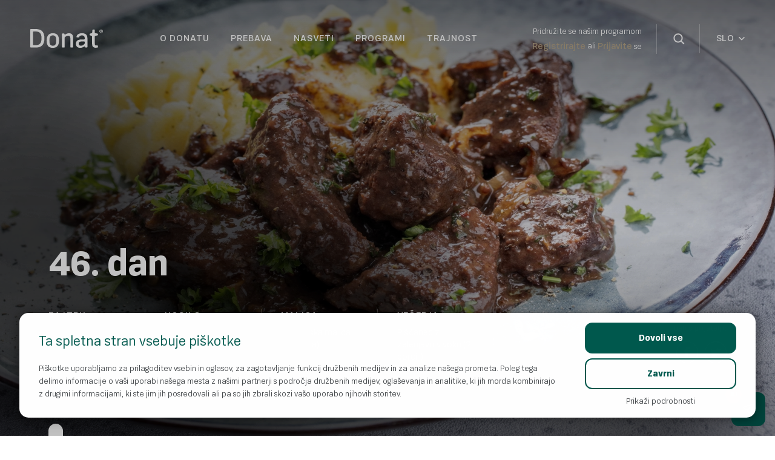

--- FILE ---
content_type: text/html; charset=UTF-8
request_url: https://www.donat.com/sl/program-vital-woman/46-dan/
body_size: 23905
content:
<!DOCTYPE html>
<html lang="sl-SI">
<head>
    <meta name="viewport" content="width=device-width, initial-scale=1"/>
    <link rel="preload"
          as="style"
          href="/wp-content/themes/noodle-child/acf-blocks/fullwidth-banner/fullwidth-banner-block.css">
    <link rel="stylesheet"
          id="fullwidth-banner-css-preload"
          href="/wp-content/themes/noodle-child/acf-blocks/fullwidth-banner/fullwidth-banner-block.css"
          type="text/css"
          media="all">

    
    <!-- Google Tag Manager -->
    <script>(function (w, d, s, l, i) {
            w[l] = w[l] || [];
            w[l].push({
                'gtm.start':
                    new Date().getTime(), event: 'gtm.js'
            });
            var f = d.getElementsByTagName(s)[0],
                j = d.createElement(s), dl = l != 'dataLayer' ? '&l=' + l : '';
            j.async = true;
            j.src =
                'https://www.googletagmanager.com/gtm.js?id=' + i + dl;
            f.parentNode.insertBefore(j, f);
        })(window, document, 'script', 'dataLayer', 'GTM-PB74NPX');</script>
    <!-- End Google Tag Manager -->

    <script>
        window.dataLayer.push({
            'pageType': 'program-vital-woman',
            'language': 'sl',
        });
    </script>

    <meta charset="UTF-8"/>
<script type="text/javascript">
/* <![CDATA[ */
var gform;gform||(document.addEventListener("gform_main_scripts_loaded",function(){gform.scriptsLoaded=!0}),document.addEventListener("gform/theme/scripts_loaded",function(){gform.themeScriptsLoaded=!0}),window.addEventListener("DOMContentLoaded",function(){gform.domLoaded=!0}),gform={domLoaded:!1,scriptsLoaded:!1,themeScriptsLoaded:!1,isFormEditor:()=>"function"==typeof InitializeEditor,callIfLoaded:function(o){return!(!gform.domLoaded||!gform.scriptsLoaded||!gform.themeScriptsLoaded&&!gform.isFormEditor()||(gform.isFormEditor()&&console.warn("The use of gform.initializeOnLoaded() is deprecated in the form editor context and will be removed in Gravity Forms 3.1."),o(),0))},initializeOnLoaded:function(o){gform.callIfLoaded(o)||(document.addEventListener("gform_main_scripts_loaded",()=>{gform.scriptsLoaded=!0,gform.callIfLoaded(o)}),document.addEventListener("gform/theme/scripts_loaded",()=>{gform.themeScriptsLoaded=!0,gform.callIfLoaded(o)}),window.addEventListener("DOMContentLoaded",()=>{gform.domLoaded=!0,gform.callIfLoaded(o)}))},hooks:{action:{},filter:{}},addAction:function(o,r,e,t){gform.addHook("action",o,r,e,t)},addFilter:function(o,r,e,t){gform.addHook("filter",o,r,e,t)},doAction:function(o){gform.doHook("action",o,arguments)},applyFilters:function(o){return gform.doHook("filter",o,arguments)},removeAction:function(o,r){gform.removeHook("action",o,r)},removeFilter:function(o,r,e){gform.removeHook("filter",o,r,e)},addHook:function(o,r,e,t,n){null==gform.hooks[o][r]&&(gform.hooks[o][r]=[]);var d=gform.hooks[o][r];null==n&&(n=r+"_"+d.length),gform.hooks[o][r].push({tag:n,callable:e,priority:t=null==t?10:t})},doHook:function(r,o,e){var t;if(e=Array.prototype.slice.call(e,1),null!=gform.hooks[r][o]&&((o=gform.hooks[r][o]).sort(function(o,r){return o.priority-r.priority}),o.forEach(function(o){"function"!=typeof(t=o.callable)&&(t=window[t]),"action"==r?t.apply(null,e):e[0]=t.apply(null,e)})),"filter"==r)return e[0]},removeHook:function(o,r,t,n){var e;null!=gform.hooks[o][r]&&(e=(e=gform.hooks[o][r]).filter(function(o,r,e){return!!(null!=n&&n!=o.tag||null!=t&&t!=o.priority)}),gform.hooks[o][r]=e)}});
/* ]]> */
</script>

    <meta name='robots' content='index, follow, max-image-preview:large, max-snippet:-1, max-video-preview:-1' />
<link rel="alternate" hreflang="sl" href="https://www.donat.com/sl/program-vital-woman/46-dan/" />
<link rel="alternate" hreflang="hr" href="https://www.donat.com/hr/program-vital-woman/46-dan/" />

	<!-- This site is optimized with the Yoast SEO plugin v26.8 - https://yoast.com/product/yoast-seo-wordpress/ -->
	<title>46. dan - Donat</title>
	<link rel="canonical" href="https://www.donat.com/sl/program-vital-woman/46-dan/" />
	<meta property="og:locale" content="sl_SI" />
	<meta property="og:type" content="article" />
	<meta property="og:title" content="46. dan - Donat" />
	<meta property="og:url" content="https://www.donat.com/sl/program-vital-woman/46-dan/" />
	<meta property="og:site_name" content="Donat" />
	<meta property="article:modified_time" content="2022-04-20T09:03:17+00:00" />
	<script type="application/ld+json" class="yoast-schema-graph">{"@context":"https://schema.org","@graph":[{"@type":"WebPage","@id":"https://www.donat.com/sl/program-vital-woman/46-dan/","url":"https://www.donat.com/sl/program-vital-woman/46-dan/","name":"46. dan - Donat","isPartOf":{"@id":"https://www.donat.com/sl/#website"},"datePublished":"2022-03-29T19:42:57+00:00","dateModified":"2022-04-20T09:03:17+00:00","breadcrumb":{"@id":"https://www.donat.com/sl/program-vital-woman/46-dan/#breadcrumb"},"inLanguage":"sl-SI","potentialAction":[{"@type":"ReadAction","target":["https://www.donat.com/sl/program-vital-woman/46-dan/"]}]},{"@type":"BreadcrumbList","@id":"https://www.donat.com/sl/program-vital-woman/46-dan/#breadcrumb","itemListElement":[{"@type":"ListItem","position":1,"name":"Home","item":"https://www.donat.com/sl/"},{"@type":"ListItem","position":2,"name":"46. dan"}]},{"@type":"WebSite","@id":"https://www.donat.com/sl/#website","url":"https://www.donat.com/sl/","name":"Donat","description":"Brilliant digestion","publisher":{"@id":"https://www.donat.com/sl/#organization"},"potentialAction":[{"@type":"SearchAction","target":{"@type":"EntryPoint","urlTemplate":"https://www.donat.com/sl/?s={search_term_string}"},"query-input":{"@type":"PropertyValueSpecification","valueRequired":true,"valueName":"search_term_string"}}],"inLanguage":"sl-SI"},{"@type":"Organization","@id":"https://www.donat.com/sl/#organization","name":"Donat","url":"https://www.donat.com/sl/","logo":{"@type":"ImageObject","inLanguage":"sl-SI","@id":"https://www.donat.com/sl/#/schema/logo/image/","url":"https://www.donat.com/wp-content/uploads/2021/01/Donat-Logo.svg","contentUrl":"https://www.donat.com/wp-content/uploads/2021/01/Donat-Logo.svg","caption":"Donat"},"image":{"@id":"https://www.donat.com/sl/#/schema/logo/image/"}}]}</script>
	<!-- / Yoast SEO plugin. -->


<link rel='dns-prefetch' href='//cdn.jsdelivr.net' />
<link rel="alternate" type="application/rss+xml" title="Donat &raquo; Vir" href="https://www.donat.com/sl/feed/" />
<link rel="alternate" type="application/rss+xml" title="Donat &raquo; Vir komentarjev" href="https://www.donat.com/sl/comments/feed/" />
<link rel="alternate" title="oEmbed (JSON)" type="application/json+oembed" href="https://www.donat.com/sl/wp-json/oembed/1.0/embed?url=https%3A%2F%2Fwww.donat.com%2Fsl%2Fprogram-vital-woman%2F46-dan%2F" />
<link rel="alternate" title="oEmbed (XML)" type="text/xml+oembed" href="https://www.donat.com/sl/wp-json/oembed/1.0/embed?url=https%3A%2F%2Fwww.donat.com%2Fsl%2Fprogram-vital-woman%2F46-dan%2F&#038;format=xml" />
<style id='wp-img-auto-sizes-contain-inline-css' type='text/css'>
img:is([sizes=auto i],[sizes^="auto," i]){contain-intrinsic-size:3000px 1500px}
/*# sourceURL=wp-img-auto-sizes-contain-inline-css */
</style>
<link rel='stylesheet' id='ow-parent-css-css' href='https://www.donat.com/wp-content/themes/noodle/assets/css/style.css?ver=6.9' type='text/css' media='all' />
<link rel='stylesheet' id='wp-block-library-css' href='https://www.donat.com/wp-includes/css/dist/block-library/style.min.css?ver=6.9' type='text/css' media='all' />
<style id='wp-block-list-inline-css' type='text/css'>
ol,ul{box-sizing:border-box}:root :where(.wp-block-list.has-background){padding:1.25em 2.375em}
/*# sourceURL=https://www.donat.com/wp-includes/blocks/list/style.min.css */
</style>
<style id='wp-block-paragraph-inline-css' type='text/css'>
.is-small-text{font-size:.875em}.is-regular-text{font-size:1em}.is-large-text{font-size:2.25em}.is-larger-text{font-size:3em}.has-drop-cap:not(:focus):first-letter{float:left;font-size:8.4em;font-style:normal;font-weight:100;line-height:.68;margin:.05em .1em 0 0;text-transform:uppercase}body.rtl .has-drop-cap:not(:focus):first-letter{float:none;margin-left:.1em}p.has-drop-cap.has-background{overflow:hidden}:root :where(p.has-background){padding:1.25em 2.375em}:where(p.has-text-color:not(.has-link-color)) a{color:inherit}p.has-text-align-left[style*="writing-mode:vertical-lr"],p.has-text-align-right[style*="writing-mode:vertical-rl"]{rotate:180deg}
/*# sourceURL=https://www.donat.com/wp-includes/blocks/paragraph/style.min.css */
</style>
<style id='global-styles-inline-css' type='text/css'>
:root{--wp--preset--aspect-ratio--square: 1;--wp--preset--aspect-ratio--4-3: 4/3;--wp--preset--aspect-ratio--3-4: 3/4;--wp--preset--aspect-ratio--3-2: 3/2;--wp--preset--aspect-ratio--2-3: 2/3;--wp--preset--aspect-ratio--16-9: 16/9;--wp--preset--aspect-ratio--9-16: 9/16;--wp--preset--color--black: #000000;--wp--preset--color--cyan-bluish-gray: #abb8c3;--wp--preset--color--white: #ffffff;--wp--preset--color--pale-pink: #f78da7;--wp--preset--color--vivid-red: #cf2e2e;--wp--preset--color--luminous-vivid-orange: #ff6900;--wp--preset--color--luminous-vivid-amber: #fcb900;--wp--preset--color--light-green-cyan: #7bdcb5;--wp--preset--color--vivid-green-cyan: #00d084;--wp--preset--color--pale-cyan-blue: #8ed1fc;--wp--preset--color--vivid-cyan-blue: #0693e3;--wp--preset--color--vivid-purple: #9b51e0;--wp--preset--gradient--vivid-cyan-blue-to-vivid-purple: linear-gradient(135deg,rgb(6,147,227) 0%,rgb(155,81,224) 100%);--wp--preset--gradient--light-green-cyan-to-vivid-green-cyan: linear-gradient(135deg,rgb(122,220,180) 0%,rgb(0,208,130) 100%);--wp--preset--gradient--luminous-vivid-amber-to-luminous-vivid-orange: linear-gradient(135deg,rgb(252,185,0) 0%,rgb(255,105,0) 100%);--wp--preset--gradient--luminous-vivid-orange-to-vivid-red: linear-gradient(135deg,rgb(255,105,0) 0%,rgb(207,46,46) 100%);--wp--preset--gradient--very-light-gray-to-cyan-bluish-gray: linear-gradient(135deg,rgb(238,238,238) 0%,rgb(169,184,195) 100%);--wp--preset--gradient--cool-to-warm-spectrum: linear-gradient(135deg,rgb(74,234,220) 0%,rgb(151,120,209) 20%,rgb(207,42,186) 40%,rgb(238,44,130) 60%,rgb(251,105,98) 80%,rgb(254,248,76) 100%);--wp--preset--gradient--blush-light-purple: linear-gradient(135deg,rgb(255,206,236) 0%,rgb(152,150,240) 100%);--wp--preset--gradient--blush-bordeaux: linear-gradient(135deg,rgb(254,205,165) 0%,rgb(254,45,45) 50%,rgb(107,0,62) 100%);--wp--preset--gradient--luminous-dusk: linear-gradient(135deg,rgb(255,203,112) 0%,rgb(199,81,192) 50%,rgb(65,88,208) 100%);--wp--preset--gradient--pale-ocean: linear-gradient(135deg,rgb(255,245,203) 0%,rgb(182,227,212) 50%,rgb(51,167,181) 100%);--wp--preset--gradient--electric-grass: linear-gradient(135deg,rgb(202,248,128) 0%,rgb(113,206,126) 100%);--wp--preset--gradient--midnight: linear-gradient(135deg,rgb(2,3,129) 0%,rgb(40,116,252) 100%);--wp--preset--font-size--small: 13px;--wp--preset--font-size--medium: 20px;--wp--preset--font-size--large: 36px;--wp--preset--font-size--x-large: 42px;--wp--preset--spacing--20: 0.44rem;--wp--preset--spacing--30: 0.67rem;--wp--preset--spacing--40: 1rem;--wp--preset--spacing--50: 1.5rem;--wp--preset--spacing--60: 2.25rem;--wp--preset--spacing--70: 3.38rem;--wp--preset--spacing--80: 5.06rem;--wp--preset--shadow--natural: 6px 6px 9px rgba(0, 0, 0, 0.2);--wp--preset--shadow--deep: 12px 12px 50px rgba(0, 0, 0, 0.4);--wp--preset--shadow--sharp: 6px 6px 0px rgba(0, 0, 0, 0.2);--wp--preset--shadow--outlined: 6px 6px 0px -3px rgb(255, 255, 255), 6px 6px rgb(0, 0, 0);--wp--preset--shadow--crisp: 6px 6px 0px rgb(0, 0, 0);}:where(.is-layout-flex){gap: 0.5em;}:where(.is-layout-grid){gap: 0.5em;}body .is-layout-flex{display: flex;}.is-layout-flex{flex-wrap: wrap;align-items: center;}.is-layout-flex > :is(*, div){margin: 0;}body .is-layout-grid{display: grid;}.is-layout-grid > :is(*, div){margin: 0;}:where(.wp-block-columns.is-layout-flex){gap: 2em;}:where(.wp-block-columns.is-layout-grid){gap: 2em;}:where(.wp-block-post-template.is-layout-flex){gap: 1.25em;}:where(.wp-block-post-template.is-layout-grid){gap: 1.25em;}.has-black-color{color: var(--wp--preset--color--black) !important;}.has-cyan-bluish-gray-color{color: var(--wp--preset--color--cyan-bluish-gray) !important;}.has-white-color{color: var(--wp--preset--color--white) !important;}.has-pale-pink-color{color: var(--wp--preset--color--pale-pink) !important;}.has-vivid-red-color{color: var(--wp--preset--color--vivid-red) !important;}.has-luminous-vivid-orange-color{color: var(--wp--preset--color--luminous-vivid-orange) !important;}.has-luminous-vivid-amber-color{color: var(--wp--preset--color--luminous-vivid-amber) !important;}.has-light-green-cyan-color{color: var(--wp--preset--color--light-green-cyan) !important;}.has-vivid-green-cyan-color{color: var(--wp--preset--color--vivid-green-cyan) !important;}.has-pale-cyan-blue-color{color: var(--wp--preset--color--pale-cyan-blue) !important;}.has-vivid-cyan-blue-color{color: var(--wp--preset--color--vivid-cyan-blue) !important;}.has-vivid-purple-color{color: var(--wp--preset--color--vivid-purple) !important;}.has-black-background-color{background-color: var(--wp--preset--color--black) !important;}.has-cyan-bluish-gray-background-color{background-color: var(--wp--preset--color--cyan-bluish-gray) !important;}.has-white-background-color{background-color: var(--wp--preset--color--white) !important;}.has-pale-pink-background-color{background-color: var(--wp--preset--color--pale-pink) !important;}.has-vivid-red-background-color{background-color: var(--wp--preset--color--vivid-red) !important;}.has-luminous-vivid-orange-background-color{background-color: var(--wp--preset--color--luminous-vivid-orange) !important;}.has-luminous-vivid-amber-background-color{background-color: var(--wp--preset--color--luminous-vivid-amber) !important;}.has-light-green-cyan-background-color{background-color: var(--wp--preset--color--light-green-cyan) !important;}.has-vivid-green-cyan-background-color{background-color: var(--wp--preset--color--vivid-green-cyan) !important;}.has-pale-cyan-blue-background-color{background-color: var(--wp--preset--color--pale-cyan-blue) !important;}.has-vivid-cyan-blue-background-color{background-color: var(--wp--preset--color--vivid-cyan-blue) !important;}.has-vivid-purple-background-color{background-color: var(--wp--preset--color--vivid-purple) !important;}.has-black-border-color{border-color: var(--wp--preset--color--black) !important;}.has-cyan-bluish-gray-border-color{border-color: var(--wp--preset--color--cyan-bluish-gray) !important;}.has-white-border-color{border-color: var(--wp--preset--color--white) !important;}.has-pale-pink-border-color{border-color: var(--wp--preset--color--pale-pink) !important;}.has-vivid-red-border-color{border-color: var(--wp--preset--color--vivid-red) !important;}.has-luminous-vivid-orange-border-color{border-color: var(--wp--preset--color--luminous-vivid-orange) !important;}.has-luminous-vivid-amber-border-color{border-color: var(--wp--preset--color--luminous-vivid-amber) !important;}.has-light-green-cyan-border-color{border-color: var(--wp--preset--color--light-green-cyan) !important;}.has-vivid-green-cyan-border-color{border-color: var(--wp--preset--color--vivid-green-cyan) !important;}.has-pale-cyan-blue-border-color{border-color: var(--wp--preset--color--pale-cyan-blue) !important;}.has-vivid-cyan-blue-border-color{border-color: var(--wp--preset--color--vivid-cyan-blue) !important;}.has-vivid-purple-border-color{border-color: var(--wp--preset--color--vivid-purple) !important;}.has-vivid-cyan-blue-to-vivid-purple-gradient-background{background: var(--wp--preset--gradient--vivid-cyan-blue-to-vivid-purple) !important;}.has-light-green-cyan-to-vivid-green-cyan-gradient-background{background: var(--wp--preset--gradient--light-green-cyan-to-vivid-green-cyan) !important;}.has-luminous-vivid-amber-to-luminous-vivid-orange-gradient-background{background: var(--wp--preset--gradient--luminous-vivid-amber-to-luminous-vivid-orange) !important;}.has-luminous-vivid-orange-to-vivid-red-gradient-background{background: var(--wp--preset--gradient--luminous-vivid-orange-to-vivid-red) !important;}.has-very-light-gray-to-cyan-bluish-gray-gradient-background{background: var(--wp--preset--gradient--very-light-gray-to-cyan-bluish-gray) !important;}.has-cool-to-warm-spectrum-gradient-background{background: var(--wp--preset--gradient--cool-to-warm-spectrum) !important;}.has-blush-light-purple-gradient-background{background: var(--wp--preset--gradient--blush-light-purple) !important;}.has-blush-bordeaux-gradient-background{background: var(--wp--preset--gradient--blush-bordeaux) !important;}.has-luminous-dusk-gradient-background{background: var(--wp--preset--gradient--luminous-dusk) !important;}.has-pale-ocean-gradient-background{background: var(--wp--preset--gradient--pale-ocean) !important;}.has-electric-grass-gradient-background{background: var(--wp--preset--gradient--electric-grass) !important;}.has-midnight-gradient-background{background: var(--wp--preset--gradient--midnight) !important;}.has-small-font-size{font-size: var(--wp--preset--font-size--small) !important;}.has-medium-font-size{font-size: var(--wp--preset--font-size--medium) !important;}.has-large-font-size{font-size: var(--wp--preset--font-size--large) !important;}.has-x-large-font-size{font-size: var(--wp--preset--font-size--x-large) !important;}
/*# sourceURL=global-styles-inline-css */
</style>

<style id='classic-theme-styles-inline-css' type='text/css'>
/*! This file is auto-generated */
.wp-block-button__link{color:#fff;background-color:#32373c;border-radius:9999px;box-shadow:none;text-decoration:none;padding:calc(.667em + 2px) calc(1.333em + 2px);font-size:1.125em}.wp-block-file__button{background:#32373c;color:#fff;text-decoration:none}
/*# sourceURL=/wp-includes/css/classic-themes.min.css */
</style>
<link rel='stylesheet' id='wpml-blocks-css' href='https://www.donat.com/wp-content/plugins/sitepress-multilingual-cms/dist/css/blocks/styles.css?ver=4.6.13' type='text/css' media='all' />
<link rel='stylesheet' id='blankslate-style-css' href='https://www.donat.com/wp-content/themes/noodle-child/style.css?ver=6.9' type='text/css' media='all' />
<link rel='stylesheet' id='gravity_forms_theme_foundation-css' href='https://www.donat.com/wp-content/plugins/gravityforms/assets/css/dist/gravity-forms-theme-foundation.min.css?ver=2.9.26' type='text/css' media='all' />
<link rel='stylesheet' id='gravity_forms_theme_reset-css' href='https://www.donat.com/wp-content/plugins/gravityforms/assets/css/dist/gravity-forms-theme-reset.min.css?ver=2.9.26' type='text/css' media='all' />
<link rel='stylesheet' id='gravity_forms_theme_framework-css' href='https://www.donat.com/wp-content/plugins/gravityforms/assets/css/dist/gravity-forms-theme-framework.min.css?ver=2.9.26' type='text/css' media='all' />
<link rel='stylesheet' id='gfaa-animate-css' href='https://www.donat.com/wp-content/plugins/auto-advance-for-gravity-forms/css/animate.min.css?ver=5.0.4' type='text/css' media='all' />
<link rel='stylesheet' id='gfaa-conversational-css' href='https://www.donat.com/wp-content/plugins/auto-advance-for-gravity-forms/css/conversational.css?ver=5.0.4' type='text/css' media='all' />
<link rel='stylesheet' id='gfaa-main-css' href='https://www.donat.com/wp-content/plugins/auto-advance-for-gravity-forms/css/aafg_styles.css?ver=5.0.4' type='text/css' media='all' />
<link rel='stylesheet' id='single-post-css-css' href='https://www.donat.com/wp-content/themes/noodle-child/assets/css/single-post-style.css?ver=1765371849' type='text/css' media='all' />
<link rel='stylesheet' id='login-register-form-css-css' href='https://www.donat.com/wp-content/themes/noodle-child/assets/css/login-register-form-style.css?ver=1765371849' type='text/css' media='all' />
<link rel='stylesheet' id='ow-plugin-slick-css-css' href='https://www.donat.com/wp-content/plugins/gutenberg-plugin/public/css/slick.css?ver=6.9' type='text/css' media='all' />
<link rel='stylesheet' id='ow-plugin-mfp-css-css' href='https://www.donat.com/wp-content/plugins/gutenberg-plugin/public/css/mfp.css?ver=6.9' type='text/css' media='all' />
<link rel='stylesheet' id='MRSGF-front-css-css' href='https://www.donat.com/wp-content/plugins/multiple-range-slider-for-gravity-form/assets/css/front.css?ver=1.0.0' type='text/css' media='all' />
<link rel='stylesheet' id='MRSGF-jquery-ui-css-css' href='https://www.donat.com/wp-content/plugins/multiple-range-slider-for-gravity-form/assets/css/jquery-ui.css?ver=1.0.0' type='text/css' media='all' />
<link rel='stylesheet' id='MRSGF-jquery-ui-slider-pips-css-css' href='https://www.donat.com/wp-content/plugins/multiple-range-slider-for-gravity-form/assets/css/jquery-ui-slider-pips.css?ver=1.0.0' type='text/css' media='all' />
<script type="text/javascript">
            window._nslDOMReady = (function () {
                const executedCallbacks = new Set();
            
                return function (callback) {
                    /**
                    * Third parties might dispatch DOMContentLoaded events, so we need to ensure that we only run our callback once!
                    */
                    if (executedCallbacks.has(callback)) return;
            
                    const wrappedCallback = function () {
                        if (executedCallbacks.has(callback)) return;
                        executedCallbacks.add(callback);
                        callback();
                    };
            
                    if (document.readyState === "complete" || document.readyState === "interactive") {
                        wrappedCallback();
                    } else {
                        document.addEventListener("DOMContentLoaded", wrappedCallback);
                    }
                };
            })();
        </script><script type="text/javascript" id="wpml-cookie-js-extra">
/* <![CDATA[ */
var wpml_cookies = {"wp-wpml_current_language":{"value":"sl","expires":1,"path":"/"}};
var wpml_cookies = {"wp-wpml_current_language":{"value":"sl","expires":1,"path":"/"}};
//# sourceURL=wpml-cookie-js-extra
/* ]]> */
</script>
<script type="text/javascript" src="https://www.donat.com/wp-content/plugins/sitepress-multilingual-cms/res/js/cookies/language-cookie.js?ver=4.6.13" id="wpml-cookie-js" defer="defer" data-wp-strategy="defer"></script>
<script type="text/javascript" src="https://www.donat.com/wp-includes/js/jquery/jquery.min.js?ver=3.7.1" id="jquery-core-js"></script>
<script type="text/javascript" src="https://www.donat.com/wp-includes/js/jquery/jquery-migrate.min.js?ver=3.4.1" id="jquery-migrate-js"></script>
<script type="text/javascript" src="https://www.donat.com/wp-content/plugins/multiple-range-slider-for-gravity-form/assets/js/range-jquery-range.min.js?ver=1.12.1" id="RSFFCF7-range-jquery-ui-js-js"></script>
<link rel="https://api.w.org/" href="https://www.donat.com/sl/wp-json/" /><link rel="alternate" title="JSON" type="application/json" href="https://www.donat.com/sl/wp-json/wp/v2/program-vital-woman/67712" /><link rel="EditURI" type="application/rsd+xml" title="RSD" href="https://www.donat.com/xmlrpc.php?rsd" />
<meta name="generator" content="WordPress 6.9" />
<link rel='shortlink' href='https://www.donat.com/sl/?p=67712' />
<meta name="generator" content="WPML ver:4.6.13 stt:66,6,22,1,27,45,49,46;" />
    <script type="text/javascript">
        var ajaxurl = 'https://www.donat.com/wp-admin/admin-ajax.php';
        var ajaxnonce = '17fbd26794';
    </script><link rel="icon" href="https://www.donat.com/wp-content/uploads/2021/03/Fav192.svg" sizes="32x32" />
<link rel="icon" href="https://www.donat.com/wp-content/uploads/2021/03/Fav192.svg" sizes="192x192" />
<link rel="apple-touch-icon" href="https://www.donat.com/wp-content/uploads/2021/03/Fav192.svg" />
<meta name="msapplication-TileImage" content="https://www.donat.com/wp-content/uploads/2021/03/Fav192.svg" />
<style type="text/css">div.nsl-container[data-align="left"] {
    text-align: left;
}

div.nsl-container[data-align="center"] {
    text-align: center;
}

div.nsl-container[data-align="right"] {
    text-align: right;
}


div.nsl-container div.nsl-container-buttons a[data-plugin="nsl"] {
    text-decoration: none;
    box-shadow: none;
    border: 0;
}

div.nsl-container .nsl-container-buttons {
    display: flex;
    padding: 5px 0;
}

div.nsl-container.nsl-container-block .nsl-container-buttons {
    display: inline-grid;
    grid-template-columns: minmax(145px, auto);
}

div.nsl-container-block-fullwidth .nsl-container-buttons {
    flex-flow: column;
    align-items: center;
}

div.nsl-container-block-fullwidth .nsl-container-buttons a,
div.nsl-container-block .nsl-container-buttons a {
    flex: 1 1 auto;
    display: block;
    margin: 5px 0;
    width: 100%;
}

div.nsl-container-inline {
    margin: -5px;
    text-align: left;
}

div.nsl-container-inline .nsl-container-buttons {
    justify-content: center;
    flex-wrap: wrap;
}

div.nsl-container-inline .nsl-container-buttons a {
    margin: 5px;
    display: inline-block;
}

div.nsl-container-grid .nsl-container-buttons {
    flex-flow: row;
    align-items: center;
    flex-wrap: wrap;
}

div.nsl-container-grid .nsl-container-buttons a {
    flex: 1 1 auto;
    display: block;
    margin: 5px;
    max-width: 280px;
    width: 100%;
}

@media only screen and (min-width: 650px) {
    div.nsl-container-grid .nsl-container-buttons a {
        width: auto;
    }
}

div.nsl-container .nsl-button {
    cursor: pointer;
    vertical-align: top;
    border-radius: 4px;
}

div.nsl-container .nsl-button-default {
    color: #fff;
    display: flex;
}

div.nsl-container .nsl-button-icon {
    display: inline-block;
}

div.nsl-container .nsl-button-svg-container {
    flex: 0 0 auto;
    padding: 8px;
    display: flex;
    align-items: center;
}

div.nsl-container svg {
    height: 24px;
    width: 24px;
    vertical-align: top;
}

div.nsl-container .nsl-button-default div.nsl-button-label-container {
    margin: 0 24px 0 12px;
    padding: 10px 0;
    font-family: Helvetica, Arial, sans-serif;
    font-size: 16px;
    line-height: 20px;
    letter-spacing: .25px;
    overflow: hidden;
    text-align: center;
    text-overflow: clip;
    white-space: nowrap;
    flex: 1 1 auto;
    -webkit-font-smoothing: antialiased;
    -moz-osx-font-smoothing: grayscale;
    text-transform: none;
    display: inline-block;
}

div.nsl-container .nsl-button-google[data-skin="light"] {
    box-shadow: inset 0 0 0 1px #747775;
    color: #1f1f1f;
}

div.nsl-container .nsl-button-google[data-skin="dark"] {
    box-shadow: inset 0 0 0 1px #8E918F;
    color: #E3E3E3;
}

div.nsl-container .nsl-button-google[data-skin="neutral"] {
    color: #1F1F1F;
}

div.nsl-container .nsl-button-google div.nsl-button-label-container {
    font-family: "Roboto Medium", Roboto, Helvetica, Arial, sans-serif;
}

div.nsl-container .nsl-button-apple .nsl-button-svg-container {
    padding: 0 6px;
}

div.nsl-container .nsl-button-apple .nsl-button-svg-container svg {
    height: 40px;
    width: auto;
}

div.nsl-container .nsl-button-apple[data-skin="light"] {
    color: #000;
    box-shadow: 0 0 0 1px #000;
}

div.nsl-container .nsl-button-facebook[data-skin="white"] {
    color: #000;
    box-shadow: inset 0 0 0 1px #000;
}

div.nsl-container .nsl-button-facebook[data-skin="light"] {
    color: #1877F2;
    box-shadow: inset 0 0 0 1px #1877F2;
}

div.nsl-container .nsl-button-spotify[data-skin="white"] {
    color: #191414;
    box-shadow: inset 0 0 0 1px #191414;
}

div.nsl-container .nsl-button-apple div.nsl-button-label-container {
    font-size: 17px;
    font-family: -apple-system, BlinkMacSystemFont, "Segoe UI", Roboto, Helvetica, Arial, sans-serif, "Apple Color Emoji", "Segoe UI Emoji", "Segoe UI Symbol";
}

div.nsl-container .nsl-button-slack div.nsl-button-label-container {
    font-size: 17px;
    font-family: -apple-system, BlinkMacSystemFont, "Segoe UI", Roboto, Helvetica, Arial, sans-serif, "Apple Color Emoji", "Segoe UI Emoji", "Segoe UI Symbol";
}

div.nsl-container .nsl-button-slack[data-skin="light"] {
    color: #000000;
    box-shadow: inset 0 0 0 1px #DDDDDD;
}

div.nsl-container .nsl-button-tiktok[data-skin="light"] {
    color: #161823;
    box-shadow: 0 0 0 1px rgba(22, 24, 35, 0.12);
}


div.nsl-container .nsl-button-kakao {
    color: rgba(0, 0, 0, 0.85);
}

.nsl-clear {
    clear: both;
}

.nsl-container {
    clear: both;
}

.nsl-disabled-provider .nsl-button {
    filter: grayscale(1);
    opacity: 0.8;
}

/*Button align start*/

div.nsl-container-inline[data-align="left"] .nsl-container-buttons {
    justify-content: flex-start;
}

div.nsl-container-inline[data-align="center"] .nsl-container-buttons {
    justify-content: center;
}

div.nsl-container-inline[data-align="right"] .nsl-container-buttons {
    justify-content: flex-end;
}


div.nsl-container-grid[data-align="left"] .nsl-container-buttons {
    justify-content: flex-start;
}

div.nsl-container-grid[data-align="center"] .nsl-container-buttons {
    justify-content: center;
}

div.nsl-container-grid[data-align="right"] .nsl-container-buttons {
    justify-content: flex-end;
}

div.nsl-container-grid[data-align="space-around"] .nsl-container-buttons {
    justify-content: space-around;
}

div.nsl-container-grid[data-align="space-between"] .nsl-container-buttons {
    justify-content: space-between;
}

/* Button align end*/

/* Redirect */

#nsl-redirect-overlay {
    display: flex;
    flex-direction: column;
    justify-content: center;
    align-items: center;
    position: fixed;
    z-index: 1000000;
    left: 0;
    top: 0;
    width: 100%;
    height: 100%;
    backdrop-filter: blur(1px);
    background-color: RGBA(0, 0, 0, .32);;
}

#nsl-redirect-overlay-container {
    display: flex;
    flex-direction: column;
    justify-content: center;
    align-items: center;
    background-color: white;
    padding: 30px;
    border-radius: 10px;
}

#nsl-redirect-overlay-spinner {
    content: '';
    display: block;
    margin: 20px;
    border: 9px solid RGBA(0, 0, 0, .6);
    border-top: 9px solid #fff;
    border-radius: 50%;
    box-shadow: inset 0 0 0 1px RGBA(0, 0, 0, .6), 0 0 0 1px RGBA(0, 0, 0, .6);
    width: 40px;
    height: 40px;
    animation: nsl-loader-spin 2s linear infinite;
}

@keyframes nsl-loader-spin {
    0% {
        transform: rotate(0deg)
    }
    to {
        transform: rotate(360deg)
    }
}

#nsl-redirect-overlay-title {
    font-family: -apple-system, BlinkMacSystemFont, "Segoe UI", Roboto, Oxygen-Sans, Ubuntu, Cantarell, "Helvetica Neue", sans-serif;
    font-size: 18px;
    font-weight: bold;
    color: #3C434A;
}

#nsl-redirect-overlay-text {
    font-family: -apple-system, BlinkMacSystemFont, "Segoe UI", Roboto, Oxygen-Sans, Ubuntu, Cantarell, "Helvetica Neue", sans-serif;
    text-align: center;
    font-size: 14px;
    color: #3C434A;
}

/* Redirect END*/</style><style type="text/css">/* Notice fallback */
#nsl-notices-fallback {
    position: fixed;
    right: 10px;
    top: 10px;
    z-index: 10000;
}

.admin-bar #nsl-notices-fallback {
    top: 42px;
}

#nsl-notices-fallback > div {
    position: relative;
    background: #fff;
    border-left: 4px solid #fff;
    box-shadow: 0 1px 1px 0 rgba(0, 0, 0, .1);
    margin: 5px 15px 2px;
    padding: 1px 20px;
}

#nsl-notices-fallback > div.error {
    display: block;
    border-left-color: #dc3232;
}

#nsl-notices-fallback > div.updated {
    display: block;
    border-left-color: #46b450;
}

#nsl-notices-fallback p {
    margin: .5em 0;
    padding: 2px;
}

#nsl-notices-fallback > div:after {
    position: absolute;
    right: 5px;
    top: 5px;
    content: '\00d7';
    display: block;
    height: 16px;
    width: 16px;
    line-height: 16px;
    text-align: center;
    font-size: 20px;
    cursor: pointer;
}</style><link rel='stylesheet' id='wp-color-picker-css' href='https://www.donat.com/wp-admin/css/color-picker.min.css?ver=6.9' type='text/css' media='all' />
<link rel='stylesheet' id='gfaa-admin-css' href='https://www.donat.com/wp-content/plugins/auto-advance-for-gravity-forms/css/gfaa-admin.css?ver=5.0.4' type='text/css' media='all' />
<link rel='stylesheet' id='gform_basic-css' href='https://www.donat.com/wp-content/plugins/gravityforms/assets/css/dist/basic.min.css?ver=2.9.26' type='text/css' media='all' />
<link rel='stylesheet' id='gform_theme_components-css' href='https://www.donat.com/wp-content/plugins/gravityforms/assets/css/dist/theme-components.min.css?ver=2.9.26' type='text/css' media='all' />
<link rel='stylesheet' id='gform_theme-css' href='https://www.donat.com/wp-content/plugins/gravityforms/assets/css/dist/theme.min.css?ver=2.9.26' type='text/css' media='all' />
</head>
<body class="wp-singular program-vital-woman-template-default single single-program-vital-woman postid-67712 wp-custom-logo wp-embed-responsive wp-theme-noodle wp-child-theme-noodle-child header-white program-vital-woman-46-dan parent-46-dan ">
<!-- Google Tag Manager (noscript) -->
<noscript>
    <iframe src="https://www.googletagmanager.com/ns.html?id=GTM-PB74NPX"
            height="0" width="0" style="display:none;visibility:hidden"></iframe>
</noscript>
<!-- End Google Tag Manager (noscript) -->

<div id="wrapper" class="site-wrapper">
            <header id="header">
            <div class="container">
                <div class="logo">
                    <a href="https://www.donat.com/sl/"><img width="120" height="32" src="https://www.donat.com/wp-content/uploads/2021/01/Donat-Logo.svg" alt="Donat" class="logo-green"><img width="120" height="32" src="https://www.donat.com/wp-content/uploads/2021/01/Donat-Logo-white.svg" alt="Donat" class="logo-white"></a>                </div>
                <div id="menu-main">
                    <nav id="menu-main-nav" class="wrapp-menu main">
                        <div class="menu-main-menu-si-container"><ul id="ow-menu" class="menu"><li id="menu-item-4916" class="menu-item menu-item-type-post_type menu-item-object-page menu-item-4916"><a href="https://www.donat.com/sl/o-donatu/">O Donatu</a></li>
<li id="menu-item-4918" class="menu-item menu-item-type-post_type menu-item-object-page menu-item-4918"><a href="https://www.donat.com/sl/prebava/">Prebava</a></li>
<li id="menu-item-4917" class="menu-item menu-item-type-post_type menu-item-object-page menu-item-4917"><a href="https://www.donat.com/sl/zdravje/">Nasveti</a></li>
<li id="menu-item-90386" class="menu-item menu-item-type-post_type menu-item-object-page menu-item-90386"><a href="https://www.donat.com/sl/vodeni-programi-zdravja-donat/">Programi</a></li>
<li id="menu-item-96795" class="menu-item menu-item-type-post_type menu-item-object-page menu-item-96795"><a href="https://www.donat.com/sl/trajnost/">Trajnost</a></li>
</ul></div>                    </nav>
                </div>
                <div id="menu-utility">

                    <div class="menu-utility-user single-utility">
                                                    <div class="desktop">
                                <div class="text">Pridružite se našim programom</div>
                                <div class="links">
                                    <span class="ms_user_register_forms_popup"><a href="#">Registrirajte</a></span> ali                                    <span class="ms_user_login_forms_popup"><a href="#">Prijavite</a> se</span>
                                </div>
                            </div>
                            <div class="mobile">
                                <span class="ms_user_login_forms_popup"><a href="#"><div class="icon"></div></a>
                            </div>
                        
                    </div>
                    <div class="menu-utility-search single-utility">
                        <span class="seach-icon"></span>
                        <div class="search-hamburger">
                            <div></div>
                            <div></div>
                            <div></div>
                        </div>
                    </div>
                    <div class="menu-utility-language single-utility">
                        <div class="ow_language_list desktop" ><div class="ls_active"><div class="activelan">SLO</div></div><div class="hiddenlangs"><ul><li><a href="https://www.donat.com/hr/program-vital-woman/46-dan/">Hrvatska</a></li><li><a href="https://www.donat.com/bs/">Bosna i Hercegovina</a></li><li><a href="https://www.donat.com/at/">Österreich</a></li><li><a href="https://www.donat.com/it/">Italia</a></li><li><a href="https://www.donat.com/">Global</a></li><li><a href="https://www.donat.com/ru/">Россия</a></li><li><a href="https://www.donat.com/sr/">Srbski</a></li></ul></div></div>                    </div>

                </div>
                <div id="menu-mobile-wrapp" class="mobile-menu-wrapp align-center">
                    <div id="mobile-hamburger" class="mobile-hamburger mobile-hamburger-toggle toggle">
                        <div></div>
                        <div></div>
                        <div></div>
                    </div>
                    <div id="menu-mobile" class="mobile-menu">
                        <div class="mobile-menu-drower">
                            <div class="menu-main-menu-si-container"><ul id="ow-menu-mobile" class="menu"><li class="menu-item menu-item-type-post_type menu-item-object-page menu-item-4916"><a href="https://www.donat.com/sl/o-donatu/">O Donatu</a></li>
<li class="menu-item menu-item-type-post_type menu-item-object-page menu-item-4918"><a href="https://www.donat.com/sl/prebava/">Prebava</a></li>
<li class="menu-item menu-item-type-post_type menu-item-object-page menu-item-4917"><a href="https://www.donat.com/sl/zdravje/">Nasveti</a></li>
<li class="menu-item menu-item-type-post_type menu-item-object-page menu-item-90386"><a href="https://www.donat.com/sl/vodeni-programi-zdravja-donat/">Programi</a></li>
<li class="menu-item menu-item-type-post_type menu-item-object-page menu-item-96795"><a href="https://www.donat.com/sl/trajnost/">Trajnost</a></li>
</ul></div>                            <div class="mobile-language-select clearfix">
                                <div class="lang-label">Zamenjajte jezik:</div>
                                <div class="ow_language_list mobile" ><div class="ls_active"><div class="activelan">SLO</div></div></div><div class="hiddenlangs mobile"><ul><li><a href="https://www.donat.com/hr/program-vital-woman/46-dan/">Hrvatska</a></li><li><a href="https://www.donat.com/bs/">Bosna i Hercegovina</a></li><li><a href="https://www.donat.com/at/">Österreich</a></li><li><a href="https://www.donat.com/it/">Italia</a></li><li><a href="https://www.donat.com/">Global</a></li><li><a href="https://www.donat.com/ru/">Россия</a></li><li><a href="https://www.donat.com/sr/">Srbski</a></li></ul></div>                            </div>
                        </div>
                    </div>
                </div>
            </div>
        </header>
        <div id="primary">
                <div id="container">
    <main id="content">
        
            
            <style>
    html {        overflow: visible;    }
    article#post-67712 .entry-background {
        background-image:url(https://www.donat.com/wp-content/uploads/2022/02/Jetrica-s-pireom-od-krumpira.jpg);
    }
    @media only screen and (max-width: 767px) {
        article#post-67712 .entry-background {
            background-image:url(https://www.donat.com/wp-content/uploads/2022/02/Jetrica-s-pireom-od-krumpira-600x900.jpg);
        }
    }
</style>
<article id="post-67712"  data-id="67712" data-prev-id="67709"  data-url="https://www.donat.com/sl/program-vital-woman/46-dan/" class="active post-67712 program-vital-woman type-program-vital-woman status-publish hentry">

    <div class="entry-hero">
        <div class="entry-background" style=""></div>
        <div class="entry-background-shadow" style="">
            <div class="container">
                <div class="content">
                    <div class="wrapper">
                        <div class="entry-category">
                                                    </div>
                        <div class="entry-title text-640">
                            <h1>46. dan</h1>
                        </div>
                        
                                                <div class='entry-daily-meals'>
                            <div class='wrapper'>
                                <div class='single single_breakfast'>
                                    <h3>Zajtrk</h3>
                                    <p>Bananin kruh (10 porcij)</p>
                                </div>
                                <div class='single single_lunch'>
                                    <h3>Kosilo</h3>
                                    <p>Jetrca s krompirjevim pirejem (2 porciji)</p>
                                </div>
                                <div class='single single_snack'>
                                    <h3>Malica</h3>
                                    <p>Proteinska malica (1 porcija)</p>
                                </div>
                                <div class='single single_dinner'>
                                    <h3>Večerja</h3>
                                    <p>Piščanec z zelenjavo v voku (2 porciji)</p>
                                </div>
                            </div>
                        </div>
                        
                                                <div class="entry-share">
                            <div class='title'>
                                <p>Deli s prijatelji:</p>
                            </div>
                            <div class='icons'>
                                <a class="fb share" target='_blank' href='https://www.facebook.com/sharer.php?m2w&s=100&p[url]=https://www.donat.com/sl/program-vital-woman/46-dan/%2F&p[title]=46. dan'></a>
                                <a class="twitter share" target='_blank' href='https://twitter.com/home?status=https://www.donat.com/sl/program-vital-woman/46-dan/'></a>
                            </div>
                        </div>
                    </div>
                </div>
                <div class="entry-scroll"></div>
            </div>
        </div>
        <!--        </div> -->
    </div>
    <div class="entry-content">
        <div class="container">
            <div class="content">
                <div class="wrapper">
                    <div id="" class="blog-text-section">
                                                <h2>Zajtrk</h2><h4>Bananin kruh (10 porcij)</h4>
<p>Zajtrkuje se eno porcijo, kar je 1/10 kruha.</p>



<p><strong>Sestavine:</strong></p>



<ul class="wp-block-list"><li>Oljčno olje ali stopljeno kokosovo maslo, 75g (1/3) skodelice</li><li>Med ali javorjev sirup, ½ skodelice</li><li>2 jajci</li><li>2 večji banani</li><li>Kravje mleko ali zeliščni napitek, 1/4 skodelice</li><li>Soda bikarbona, 1 čajna žlička</li><li>Ekstrakt vanilije, 1 čajna žlička</li><li>Sol, ½ čajne žličke</li><li>Cimet, ½ čajne žličke</li><li>Polnozrnata pšenična moka, 220g (1¾ skodelice)</li><li>Po želji lahko dodate: oreščki, suho sadje, koščki temne čokolade, jagodičevje</li></ul>



<p><strong>Priprava:</strong></p>



<p>Pečico segrejejte na 170 °C. Namastite pekač velikosti za kruh (pribl. 39 cm x 14,5 cm). V večji skledi zmešajte olje in med. Dodajte jajca in jih dobro stepite ter nato dodajte še banane in mleko. V skledo dodajte še sodo bikarbono, vaniljo, sol in cimet in zmešajte.Na koncu postopoma dodajajte moko in dodatke po želji. Zmes vlijte v pekač. Pecite v ogreti pečici 55-60 minut (z zobotrebcem preverite, če je kruh pečen). Pečen kruh pustite 10 minut, da se ohladi.</p>
                    </div>
                    <div class="wp-block-image wp-block-image__small">
                        <figure class="aligncenter size-full">
                             <img width="1920" height="1080" src="https://www.donat.com/wp-content/uploads/2022/03/BANANA-BREAD-min.jpg" class="attachment-blog-1920-1080 size-blog-1920-1080 wp-post-image" alt="" decoding="async" fetchpriority="high" srcset="https://www.donat.com/wp-content/uploads/2022/03/BANANA-BREAD-min.jpg 1920w, https://www.donat.com/wp-content/uploads/2022/03/BANANA-BREAD-min-300x169.jpg 300w, https://www.donat.com/wp-content/uploads/2022/03/BANANA-BREAD-min-1024x576.jpg 1024w, https://www.donat.com/wp-content/uploads/2022/03/BANANA-BREAD-min-1536x864.jpg 1536w, https://www.donat.com/wp-content/uploads/2022/03/BANANA-BREAD-min-178x100.jpg 178w, https://www.donat.com/wp-content/uploads/2022/03/BANANA-BREAD-min-750x422.jpg 750w, https://www.donat.com/wp-content/uploads/2022/03/BANANA-BREAD-min-900x506.jpg 900w" sizes="(max-width: 1920px) 100vw, 1920px" />                        </figure>
                    </div>
                    <div id="" class="blog-text-section">
                        <h2>Kosilo</h2><h4>Jetrca s krompirjevim pirejem (2 porciji)</h4>
<p><strong>Sestavine:</strong></p>



<ul class="wp-block-list"><li>Svinjska jetrca, 400g</li><li>Ostra moka</li><li>Sol in poper</li><li>Česen, 1 kos</li><li>Sesekljan peteršilj</li><li>Krompir, 600g</li><li>Maslo 10g</li><li>Mleko 1,8 %mm, 30 ml</li><li>Rukola, 1 skodelica</li><li>Oljčno olje 1 jušna žlica</li><li>Balzamični kis, 1 jušna žlica</li></ul>



<p><strong>Priprava:</strong></p>



<p>Jetra narežite na tanke rezine. S servieto jih dobro osušite. Povaljajte jih v ostri moki. Na maslu jih na obeh straneh pražite nekaj minut. Dodajte sol in poper ter zalijte s pol kozarca vode. Ko voda pobere sokove z dna posode, jetra obrnite in pražite še eno minuto. Še enkrat dolijte nekoliko vode in dušite toliko časa, da se tekočina zreducira na želeno gostoto, jetra pa se zmehčajo. Vzemite jih iz ponve, prelijte z omako in potresite s sesekljanim česnom in peteršiljem. Postrezite s pire krompirjem in solato iz rukole.</p>
                    </div>
                    <div class="wp-block-image wp-block-image__small">
                        <figure class="aligncenter size-full">
                            <img width="1920" height="1080" src="https://www.donat.com/wp-content/uploads/2022/02/Jetrica-s-pireom-od-krumpira.jpg" class="attachment-blog-1920-1080 size-blog-1920-1080 wp-post-image" alt="" decoding="async" srcset="https://www.donat.com/wp-content/uploads/2022/02/Jetrica-s-pireom-od-krumpira.jpg 1920w, https://www.donat.com/wp-content/uploads/2022/02/Jetrica-s-pireom-od-krumpira-300x169.jpg 300w, https://www.donat.com/wp-content/uploads/2022/02/Jetrica-s-pireom-od-krumpira-1024x576.jpg 1024w, https://www.donat.com/wp-content/uploads/2022/02/Jetrica-s-pireom-od-krumpira-1536x864.jpg 1536w, https://www.donat.com/wp-content/uploads/2022/02/Jetrica-s-pireom-od-krumpira-178x100.jpg 178w, https://www.donat.com/wp-content/uploads/2022/02/Jetrica-s-pireom-od-krumpira-750x422.jpg 750w, https://www.donat.com/wp-content/uploads/2022/02/Jetrica-s-pireom-od-krumpira-900x506.jpg 900w" sizes="(max-width: 1920px) 100vw, 1920px" />                        </figure>
                    </div>
                    <div id="" class="blog-text-section">
                        <h2>Malica</h2><h4>Proteinska malica (1 porcija)</h4>
<p><strong>Sestavine:</strong></p>



<ul class="wp-block-list"><li>1 jajce</li><li>Riževi krekerji ali kruh, 30g</li><li>Sol</li><li>Poper</li></ul>



<p><strong>Priprava:</strong></p>



<p>Jajce skuhajte v mehko, dodajte sol in poper in postrezite riževimi krekerji.</p>
                    </div>
                    <div class="wp-block-image wp-block-image__small">
                        <figure class="aligncenter size-full">
                            <img width="1920" height="1080" src="https://www.donat.com/wp-content/uploads/2022/02/PROTEINSKA-UZINA-min.jpg" class="attachment-blog-1920-1080 size-blog-1920-1080 wp-post-image" alt="" decoding="async" srcset="https://www.donat.com/wp-content/uploads/2022/02/PROTEINSKA-UZINA-min.jpg 1920w, https://www.donat.com/wp-content/uploads/2022/02/PROTEINSKA-UZINA-min-300x169.jpg 300w, https://www.donat.com/wp-content/uploads/2022/02/PROTEINSKA-UZINA-min-1024x576.jpg 1024w, https://www.donat.com/wp-content/uploads/2022/02/PROTEINSKA-UZINA-min-1536x864.jpg 1536w, https://www.donat.com/wp-content/uploads/2022/02/PROTEINSKA-UZINA-min-178x100.jpg 178w, https://www.donat.com/wp-content/uploads/2022/02/PROTEINSKA-UZINA-min-750x422.jpg 750w, https://www.donat.com/wp-content/uploads/2022/02/PROTEINSKA-UZINA-min-900x506.jpg 900w" sizes="(max-width: 1920px) 100vw, 1920px" />                        </figure>
                    </div>
                    <div id="" class="blog-text-section">
                        <h2>Večerja</h2><h4>Piščanec z zelenjavo v voku (2 porciji)</h4>
<p>Postrezite s solato iz rukole.</p>



<p><strong>Sestavine:</strong></p>



<ul class="wp-block-list"><li>4 piščančja stegna brez kosti</li><li>3-4 jušne žlice sojine omake</li><li>2 jušni žlici oljčnega olja</li><li>začimbe: sol, kurkuma, kardamom, muškatni orešček, kajenski poper</li><li>1 manjša glavica rdeče čebule,&nbsp; narezane na trakove</li><li>1 rumena paprika, narezana na trakove</li><li>1 bučka, narezana na trakove</li><li>nekaj večjih listov ohrovta, narezanih na trakove</li></ul>



<p><strong>Priprava:</strong></p>



<p>Piščanca zmešajte s sojino omako in malo oljčnega olja ter pustite stati v hladilniku. Na oljčno olje v voku dodajte marinirane piščančje kocke, mešajte, dokler ne porumenijo z vseh strani. Odstranite meso in ga dajte na stran ter pokrijte s folijo. Na maščobi, ki je ostala od  peke piščanca, najprej prepražite začimbe, da sprostijo aromo in okus, nato dodajte zelenjavo v naslednjem vrstnem redu: najprej dodajte čebulo in papriko, po 3-4 minutah dodajte bučke in čez nekaj minut dodajte še ohrovtove trakove. Vse premešajte in pokrijte nekaj minut. Ko se vsa  zmehča,  v vok položite  piščanca in na hitro premešajte. Dodajte kajenski poper in po želji še sojino omako. Postrezite s solato iz rukole.</p>
                    </div>
                    <div class="wp-block-image wp-block-image__small">
                        <figure class="aligncenter size-full">
                            <img width="1920" height="1080" src="https://www.donat.com/wp-content/uploads/2022/03/PILETINA-S-POVRCEM-IZ-WOKA-min.jpg" class="attachment-blog-1920-1080 size-blog-1920-1080 wp-post-image" alt="" decoding="async" loading="lazy" srcset="https://www.donat.com/wp-content/uploads/2022/03/PILETINA-S-POVRCEM-IZ-WOKA-min.jpg 1920w, https://www.donat.com/wp-content/uploads/2022/03/PILETINA-S-POVRCEM-IZ-WOKA-min-300x169.jpg 300w, https://www.donat.com/wp-content/uploads/2022/03/PILETINA-S-POVRCEM-IZ-WOKA-min-1024x576.jpg 1024w, https://www.donat.com/wp-content/uploads/2022/03/PILETINA-S-POVRCEM-IZ-WOKA-min-1536x864.jpg 1536w, https://www.donat.com/wp-content/uploads/2022/03/PILETINA-S-POVRCEM-IZ-WOKA-min-178x100.jpg 178w, https://www.donat.com/wp-content/uploads/2022/03/PILETINA-S-POVRCEM-IZ-WOKA-min-750x422.jpg 750w, https://www.donat.com/wp-content/uploads/2022/03/PILETINA-S-POVRCEM-IZ-WOKA-min-900x506.jpg 900w" sizes="auto, (max-width: 1920px) 100vw, 1920px" />                        </figure>
                    </div>
                    <div class="blog-floating-nav">
                        <div class="sticky">
                            <p class="title">Izberite poglavje:</p>
                        </div>
                    </div>
                </div>
            </div>
        </div>
    </div>


    <div class="entry-day-buttons">
        <div class="container">
            <div class="content">

                                <div class="buttons">
                    <div class="buttons-left">
                        <a class="btn--green--16" href="https://www.donat.com/sl/moj-racun/koledar-aktivnosti/">Nazaj na program</a>
                    </div>
                    <div class="buttons-right">
                                                <a class="btn--green--16" href="https://www.donat.com/sl/program-vital-woman/45-dan/">PREJŠNJI DAN</a>
                                                                        <a class="btn--green--16" href="https://www.donat.com/sl/program-vital-woman/47-dan/">NASLEDNJI DAN</a>
                                            </div>
                </div>
            </div>
        </div>
    </div>


    <div id='ms_sticky_table_of_contants' class='ms_sticky_table_of_contants '>
        <div class='title'>
            <h2>46. dan</h2>
            <span class='currentHeadline'></span>
        </div>
        <div class='acordionButton'><div></div><div></div><div></div></div>
        <div class='ms-custom-table-of-contents'>
            <ol></ol>
        </div>
        <div class="progress-container"><div class="progress-bar" id="singlePostBarMobile"></div></div>
    </div>


</article>
            </main>
</div>
</div>

<footer id="footer">
    <div class="container">
        <div class="footer-first clearfix">
            <div class="footer-menu menu-1">
                <div class="menu-footer-menu-si-container"><ul id="ow-footer-menu" class="menu"><li id="menu-item-132156" class="menu-item menu-item-type-post_type menu-item-object-page menu-item-132156"><a href="https://www.donat.com/sl/kje-kupiti-donat-preko-spleta/">Kje kupiti Donat preko spleta?</a></li>
<li id="menu-item-4955" class="menu-item menu-item-type-post_type menu-item-object-page menu-item-4955"><a href="https://www.donat.com/sl/kontakt/">Kontakt</a></li>
<li id="menu-item-4953" class="menu-item menu-item-type-post_type menu-item-object-page menu-item-4953"><a rel="privacy-policy" href="https://www.donat.com/sl/pravila-zasebnosti/">Pravila zasebnosti</a></li>
<li id="menu-item-4954" class="menu-item menu-item-type-post_type menu-item-object-page menu-item-4954"><a href="https://www.donat.com/sl/piskotki/">Piškotki</a></li>
<li id="menu-item-214102" class="menu-item menu-item-type-post_type menu-item-object-page menu-item-214102"><a href="https://www.donat.com/sl/aktualne-novice/">Obvestila</a></li>
</ul></div>
            </div>
            <div class="footer-social">
                <div class="icons">

                    
                    <a rel="noreferrer" class="insta" target="_blank" href="https://www.instagram.com/donathealth/"></a>
                    <a rel="noreferrer" class="fb" target="_blank" href="https://www.facebook.com/Donat.Digestive.Health"></a>
                    <a rel="noreferrer" class="yt" target="_blank" href="https://www.youtube.com/user/DonatMgVideo"></a>
                </div>
            </div>
        </div>
        <div id="socket" class="clearfix">

            
            <div class="socket-columns column-1">
                <div class="socket-row row-1">
                    <p>© Atlantic Droga Kolinska d.o.o All rights reserved. ADK is part of Atlantic Grupa.</p>
                </div>
            </div>
            <div class="socket-columns column-2">
                <a target="_blank" href="https://www.atlantic.hr/en/"><img src="https://www.donat.com/wp-content/uploads/2021/01/atlantic-logo.svg" class="attachment-full size-full" alt="" decoding="async" loading="lazy" /></a>            </div>

        </div>
    </div>
</footer>
<div id="ow-search">
    <div class="ms-search-wrapper">
        <div class="ms-close-s"></div>
        <div class="container">
            <div class="s-align">
                
    <form role="search" method="get" class="search-form" action="https://www.donat.com/sl/" >     
     <input type="search" autocomplete="off" class="search-field" value="" name="s" id="s" placeholder="Vnesite poizvedbo" /> 
     <input type="submit" id="searchsubmit" class="search-submit" value="" /> 
    </form> 
                </div>
        </div>
    </div>
</div>
</div>

<div class="ow-popup-right  ms_user_forms_popup " >
    <div class="ow-popup-right-outer" style="background:white url('https://www.donat.com/wp-content/uploads/2021/04/img-registration-min.jpg') left center no-repeat;">
        <div class="ow-popup-right-inner">
            <div class="ow-popup-right-inner-table">
                <div class="close"></div>
                <div id="primary" class="ow-popup-right-inner-table-cell ">
                    
                        <div class="ow-user-forms ow-user-register default-column-text ">
                            <div class="default-column-text"><h2><strong>Pridružite se</strong><br />
Donat programom</h2>
<p>Prijavite se na brezplačne programe Donat,<br />
ki vam bodo pomagali pri razstrupljanju in<br />
krepitvi vašega imunskega sistema.</p>
</div>
                            <div class="ow-register-form login-register-fields-style">
                                
                <div class='gf_browser_chrome gform_wrapper gravity-theme gform-theme--no-framework' data-form-theme='gravity-theme' data-form-index='0' id='gform_wrapper_15' ><div id='gf_15' class='gform_anchor' tabindex='-1'></div>
                        <div class='gform_heading'>
                            <h2 class="gform_title">SLO - ACCOUNT - Registration form</h2>
                            <p class='gform_description'></p>
							<p class='gform_required_legend'>&quot;<span class="gfield_required gfield_required_asterisk">*</span>&quot; indicates required fields</p>
                        </div><form method='post' enctype='multipart/form-data' target='gform_ajax_frame_15' id='gform_15'  action='/sl/program-vital-woman/46-dan/#gf_15' data-formid='15' novalidate>
                        <div class='gform-body gform_body'><div id='gform_fields_15' class='gform_fields top_label form_sublabel_below description_below validation_below'><div id="field_15_7" class="gfield gfield--type-honeypot gform_validation_container field_sublabel_below gfield--has-description field_description_below field_validation_below gfield_visibility_visible"  ><label class='gfield_label gform-field-label' for='input_15_7'>LinkedIn</label><div class='ginput_container'><input name='input_7' id='input_15_7' type='text' value='' autocomplete='new-password'/></div><div class='gfield_description' id='gfield_description_15_7'>This field is for validation purposes and should be left unchanged.</div></div><div id="field_15_1" class="gfield gfield--type-email gfield--input-type-email gfield_contains_required field_sublabel_below gfield--no-description field_description_below field_validation_below gfield_visibility_visible"  ><label class='gfield_label gform-field-label' for='input_15_1'>Naslov e-pošte<span class="gfield_required"><span class="gfield_required gfield_required_asterisk">*</span></span></label><div class='ginput_container ginput_container_email'>
                            <input name='input_1' id='input_15_1' type='email' value='' class='medium'    aria-required="true" aria-invalid="false"  />
                        </div></div><div id="field_15_2" class="gfield gfield--type-password gfield--input-type-password gfield_contains_required field_sublabel_below gfield--no-description field_description_below field_validation_below gfield_visibility_visible"  ><label class='gfield_label gform-field-label gfield_label_before_complex' for='input_15_2'>Geslo<span class="gfield_required"><span class="gfield_required gfield_required_asterisk">*</span></span></label><div class='ginput_container ginput_container_password'>
						<span id='input_15_2_1_container' class='ginput_password large'>
							<span class='password_input_container'>
							<input type='password' name='input_2' id='input_15_2'    value=''   aria-required="true" aria-invalid="false" />
							<button type='button' class='gform_show_password gform-theme-button gform-theme-button--simple' onclick='javascript:gformToggleShowPassword("input_15_2");' aria-live='polite' aria-label='Show Password' data-label-show='Show Password' data-label-hide='Hide Password'><span class='dashicons dashicons-hidden' aria-hidden='true'></span></button>
							</span>
						</span>
						<div class='gf_clear gf_clear_complex'></div>
					</div></div><fieldset id="field_15_3" class="gfield gfield--type-checkbox gfield--type-choice gfield--input-type-checkbox ms_check gfield_contains_required field_sublabel_below gfield--no-description field_description_below field_validation_below gfield_visibility_visible"  ><legend class='gfield_label gform-field-label gfield_label_before_complex' >Checkbox<span class="gfield_required"><span class="gfield_required gfield_required_asterisk">*</span></span></legend><div class='ginput_container ginput_container_checkbox'><div class='gfield_checkbox ' id='input_15_3'><div class='gchoice gchoice_15_3_1'>
								<input class='gfield-choice-input' name='input_3.1' type='checkbox'  value='consent'  id='choice_15_3_1'   />
								<label for='choice_15_3_1' id='label_15_3_1' class='gform-field-label gform-field-label--type-inline'>S prijavo potrjujem, da sprejemam <a target="_blank" href="https://www.donat.com/sl/pravila-zasebnosti/">Pravila zasebnosti</a> ter uporabo svojih osebnih podatkov v skladu z določbami navedenih pravil, kar zajema tudi uporabo mojega e-naslova za promocijske potrebe družbe Atlantic Droga Kolinska d.o.o.</label>
							</div></div></div></fieldset><div id="field_15_6" class="gfield gfield--type-turnstile gfield--input-type-turnstile gfield--width-full field_sublabel_below gfield--no-description field_description_below field_validation_below gfield_visibility_visible"  ><div class='ginput_container ginput_container_turnstile'><div class="cf-turnstile" id="cf-turnstile_15" data-js-turnstile data-response-field-name="cf-turnstile-response_15" data-theme="light" data-sitekey="0x4AAAAAABvFPuT58xpzlnvp"></div></div></div><div id="field_15_4" class="gfield gfield--type-hidden gfield--input-type-hidden gform_hidden field_sublabel_below gfield--no-description field_description_below field_validation_below gfield_visibility_visible"  ><div class='ginput_container ginput_container_text'><input name='input_4' id='input_15_4' type='hidden' class='gform_hidden'  aria-invalid="false" value='sl' /></div></div><div id="field_15_5" class="gfield gfield--type-hidden gfield--input-type-hidden gfield--width-full gform_hidden field_sublabel_below gfield--no-description field_description_below field_validation_below gfield_visibility_visible"  ><div class='ginput_container ginput_container_text'><input name='input_5' id='input_15_5' type='hidden' class='gform_hidden'  aria-invalid="false" value='donat_registracija_si' /></div></div></div></div>
        <div class='gform-footer gform_footer top_label'> <input type='submit' id='gform_submit_button_15' class='gform_button button' onclick='gform.submission.handleButtonClick(this);' data-submission-type='submit' value='USTVARITE RAČUN'  /> <input type='hidden' name='gform_ajax' value='form_id=15&amp;title=1&amp;description=1&amp;tabindex=0&amp;theme=gravity-theme&amp;styles=[]&amp;hash=71b37dc64d19f79db8fd28d5ca9ff80e' />
            <input type='hidden' class='gform_hidden' name='gform_submission_method' data-js='gform_submission_method_15' value='iframe' />
            <input type='hidden' class='gform_hidden' name='gform_theme' data-js='gform_theme_15' id='gform_theme_15' value='gravity-theme' />
            <input type='hidden' class='gform_hidden' name='gform_style_settings' data-js='gform_style_settings_15' id='gform_style_settings_15' value='[]' />
            <input type='hidden' class='gform_hidden' name='is_submit_15' value='1' />
            <input type='hidden' class='gform_hidden' name='gform_submit' value='15' />
            
            <input type='hidden' class='gform_hidden' name='gform_currency' data-currency='EUR' value='TI8EQm5xTW+AZJq8WqJrqafz2vQgEhZmhOPiYVqtubqiy/g3OIXPyDNgYdkhU7n+wmRChXzocxbYK56/fCg81v4FXST9kyufurlD0zdOyOENt/o=' />
            <input type='hidden' class='gform_hidden' name='gform_unique_id' value='' />
            <input type='hidden' class='gform_hidden' name='state_15' value='WyJbXSIsImIyMjRkOWM2OWI1MWMzNDBjMTZkNDc2YWJmY2E3ODIyIl0=' />
            <input type='hidden' autocomplete='off' class='gform_hidden' name='gform_target_page_number_15' id='gform_target_page_number_15' value='0' />
            <input type='hidden' autocomplete='off' class='gform_hidden' name='gform_source_page_number_15' id='gform_source_page_number_15' value='1' />
            <input type='hidden' name='gform_field_values' value='' />
            
        </div>
                        </form>
                        </div>
		                <iframe style='display:none;width:0px;height:0px;' src='about:blank' name='gform_ajax_frame_15' id='gform_ajax_frame_15' title='This iframe contains the logic required to handle Ajax powered Gravity Forms.'></iframe>
		                <script type="text/javascript">
/* <![CDATA[ */
 gform.initializeOnLoaded( function() {gformInitSpinner( 15, 'https://www.donat.com/wp-content/themes/noodle-child/assets/images/icons/loader.svg', true );jQuery('#gform_ajax_frame_15').on('load',function(){var contents = jQuery(this).contents().find('*').html();var is_postback = contents.indexOf('GF_AJAX_POSTBACK') >= 0;if(!is_postback){return;}var form_content = jQuery(this).contents().find('#gform_wrapper_15');var is_confirmation = jQuery(this).contents().find('#gform_confirmation_wrapper_15').length > 0;var is_redirect = contents.indexOf('gformRedirect(){') >= 0;var is_form = form_content.length > 0 && ! is_redirect && ! is_confirmation;var mt = parseInt(jQuery('html').css('margin-top'), 10) + parseInt(jQuery('body').css('margin-top'), 10) + 100;if(is_form){jQuery('#gform_wrapper_15').html(form_content.html());if(form_content.hasClass('gform_validation_error')){jQuery('#gform_wrapper_15').addClass('gform_validation_error');} else {jQuery('#gform_wrapper_15').removeClass('gform_validation_error');}setTimeout( function() { /* delay the scroll by 50 milliseconds to fix a bug in chrome */ jQuery(document).scrollTop(jQuery('#gform_wrapper_15').offset().top - mt); }, 50 );if(window['gformInitDatepicker']) {gformInitDatepicker();}if(window['gformInitPriceFields']) {gformInitPriceFields();}var current_page = jQuery('#gform_source_page_number_15').val();gformInitSpinner( 15, 'https://www.donat.com/wp-content/themes/noodle-child/assets/images/icons/loader.svg', true );jQuery(document).trigger('gform_page_loaded', [15, current_page]);window['gf_submitting_15'] = false;}else if(!is_redirect){var confirmation_content = jQuery(this).contents().find('.GF_AJAX_POSTBACK').html();if(!confirmation_content){confirmation_content = contents;}jQuery('#gform_wrapper_15').replaceWith(confirmation_content);jQuery(document).scrollTop(jQuery('#gf_15').offset().top - mt);jQuery(document).trigger('gform_confirmation_loaded', [15]);window['gf_submitting_15'] = false;wp.a11y.speak(jQuery('#gform_confirmation_message_15').text());}else{jQuery('#gform_15').append(contents);if(window['gformRedirect']) {gformRedirect();}}jQuery(document).trigger("gform_pre_post_render", [{ formId: "15", currentPage: "current_page", abort: function() { this.preventDefault(); } }]);        if (event && event.defaultPrevented) {                return;        }        const gformWrapperDiv = document.getElementById( "gform_wrapper_15" );        if ( gformWrapperDiv ) {            const visibilitySpan = document.createElement( "span" );            visibilitySpan.id = "gform_visibility_test_15";            gformWrapperDiv.insertAdjacentElement( "afterend", visibilitySpan );        }        const visibilityTestDiv = document.getElementById( "gform_visibility_test_15" );        let postRenderFired = false;        function triggerPostRender() {            if ( postRenderFired ) {                return;            }            postRenderFired = true;            gform.core.triggerPostRenderEvents( 15, current_page );            if ( visibilityTestDiv ) {                visibilityTestDiv.parentNode.removeChild( visibilityTestDiv );            }        }        function debounce( func, wait, immediate ) {            var timeout;            return function() {                var context = this, args = arguments;                var later = function() {                    timeout = null;                    if ( !immediate ) func.apply( context, args );                };                var callNow = immediate && !timeout;                clearTimeout( timeout );                timeout = setTimeout( later, wait );                if ( callNow ) func.apply( context, args );            };        }        const debouncedTriggerPostRender = debounce( function() {            triggerPostRender();        }, 200 );        if ( visibilityTestDiv && visibilityTestDiv.offsetParent === null ) {            const observer = new MutationObserver( ( mutations ) => {                mutations.forEach( ( mutation ) => {                    if ( mutation.type === 'attributes' && visibilityTestDiv.offsetParent !== null ) {                        debouncedTriggerPostRender();                        observer.disconnect();                    }                });            });            observer.observe( document.body, {                attributes: true,                childList: false,                subtree: true,                attributeFilter: [ 'style', 'class' ],            });        } else {            triggerPostRender();        }    } );} ); 
/* ]]> */
</script>
<div class="nsl-container nsl-container-block" data-align="left"><div class="nsl-container-buttons"><a href="https://www.donat.com/sl/wp-login.php?itsec-hb-token=donat-urejanje&#038;loginSocial=facebook&#038;redirect=https%3A%2F%2Fwww.donat.com%2Fsl%2Fmoj-racun%2Fvodeni-programi-zdravja%2F" rel="nofollow" aria-label="Continue with &lt;b&gt;Facebook&lt;/b&gt;" data-plugin="nsl" data-action="connect" data-provider="facebook" data-popupwidth="600" data-popupheight="679"><div class="nsl-button nsl-button-default nsl-button-facebook" data-skin="dark" style="background-color:#1877F2;"><div class="nsl-button-svg-container"><svg xmlns="http://www.w3.org/2000/svg" viewBox="0 0 1365.3 1365.3" height="24" width="24"><path d="M1365.3 682.7A682.7 682.7 0 10576 1357V880H402.7V682.7H576V532.3c0-171.1 102-265.6 257.9-265.6 74.6 0 152.8 13.3 152.8 13.3v168h-86.1c-84.8 0-111.3 52.6-111.3 106.6v128h189.4L948.4 880h-159v477a682.8 682.8 0 00576-674.3" fill="#fff"/></svg></div><div class="nsl-button-label-container">Continue with <b>Facebook</b></div></div></a><a href="https://www.donat.com/sl/wp-login.php?itsec-hb-token=donat-urejanje&#038;loginSocial=google&#038;redirect=https%3A%2F%2Fwww.donat.com%2Fsl%2Fmoj-racun%2Fvodeni-programi-zdravja%2F" rel="nofollow" aria-label="Continue with &lt;b&gt;Google&lt;/b&gt;" data-plugin="nsl" data-action="connect" data-provider="google" data-popupwidth="600" data-popupheight="600"><div class="nsl-button nsl-button-default nsl-button-google" data-skin="light" style="background-color:#fff;"><div class="nsl-button-svg-container"><svg xmlns="http://www.w3.org/2000/svg" width="24" height="24" viewBox="0 0 24 24"><path fill="#4285F4" d="M20.64 12.2045c0-.6381-.0573-1.2518-.1636-1.8409H12v3.4814h4.8436c-.2086 1.125-.8427 2.0782-1.7959 2.7164v2.2581h2.9087c1.7018-1.5668 2.6836-3.874 2.6836-6.615z"></path><path fill="#34A853" d="M12 21c2.43 0 4.4673-.806 5.9564-2.1805l-2.9087-2.2581c-.8059.54-1.8368.859-3.0477.859-2.344 0-4.3282-1.5831-5.036-3.7104H3.9574v2.3318C5.4382 18.9832 8.4818 21 12 21z"></path><path fill="#FBBC05" d="M6.964 13.71c-.18-.54-.2822-1.1168-.2822-1.71s.1023-1.17.2823-1.71V7.9582H3.9573A8.9965 8.9965 0 0 0 3 12c0 1.4523.3477 2.8268.9573 4.0418L6.964 13.71z"></path><path fill="#EA4335" d="M12 6.5795c1.3214 0 2.5077.4541 3.4405 1.346l2.5813-2.5814C16.4632 3.8918 14.426 3 12 3 8.4818 3 5.4382 5.0168 3.9573 7.9582L6.964 10.29C7.6718 8.1627 9.6559 6.5795 12 6.5795z"></path></svg></div><div class="nsl-button-label-container">Continue with <b>Google</b></div></div></a></div></div>                                <div class="form-switch">
                                    Že imate račun? <span class="form-switch-button"> Prijavite se</span>
                                </div>
                            </div>
                        </div>

                        <div class="ow-user-forms ow-user-login  ">
                            <div class="default-column-text"><h2><strong>Prijavite se</strong><br />
v svoj račun</h2>
<p>Nadaljujte z vodenimi programi Donat</p>
</div>
                            <div class="ow-login-form login-register-fields-style">
                                <form name="loginform_header" id="loginform_header" action="https://www.donat.com/sl/wp-login.php?itsec-hb-token=donat-urejanje" method="post"><p class="login-username">
				<label for="user_login_header">Naslov e-pošte</label>
				<input type="text" name="log" id="user_login_header" autocomplete="username" class="input" value="" size="20" />
			</p><p class="login-password">
				<label for="user_pass_header">Geslo</label>
				<input type="password" name="pwd" id="user_pass_header" autocomplete="current-password" spellcheck="false" class="input" value="" size="20" />
			</p><div class="show-password"></div><div class="ow-user-login-pass-lost"><a href="https://www.donat.com/sl/moj-racun/ponastavite-geslo/"  href="">Ste pozabili geslo?</a></div><p class="login-submit">
				<input type="submit" name="wp-submit" id="wp-submit_header" class="button button-primary" value="PRIJAVITE SE" />
				<input type="hidden" name="redirect_to" value="https://www.donat.com/sl/moj-racun/vodeni-programi-zdravja/" />
			</p></form><div class="nsl-container nsl-container-block" data-align="left"><div class="nsl-container-buttons"><a href="https://www.donat.com/sl/wp-login.php?itsec-hb-token=donat-urejanje&#038;loginSocial=facebook&#038;redirect=https%3A%2F%2Fwww.donat.com%2Fsl%2Fmoj-racun%2Fvodeni-programi-zdravja%2F" rel="nofollow" aria-label="Continue with &lt;b&gt;Facebook&lt;/b&gt;" data-plugin="nsl" data-action="connect" data-provider="facebook" data-popupwidth="600" data-popupheight="679"><div class="nsl-button nsl-button-default nsl-button-facebook" data-skin="dark" style="background-color:#1877F2;"><div class="nsl-button-svg-container"><svg xmlns="http://www.w3.org/2000/svg" viewBox="0 0 1365.3 1365.3" height="24" width="24"><path d="M1365.3 682.7A682.7 682.7 0 10576 1357V880H402.7V682.7H576V532.3c0-171.1 102-265.6 257.9-265.6 74.6 0 152.8 13.3 152.8 13.3v168h-86.1c-84.8 0-111.3 52.6-111.3 106.6v128h189.4L948.4 880h-159v477a682.8 682.8 0 00576-674.3" fill="#fff"/></svg></div><div class="nsl-button-label-container">Continue with <b>Facebook</b></div></div></a><a href="https://www.donat.com/sl/wp-login.php?itsec-hb-token=donat-urejanje&#038;loginSocial=google&#038;redirect=https%3A%2F%2Fwww.donat.com%2Fsl%2Fmoj-racun%2Fvodeni-programi-zdravja%2F" rel="nofollow" aria-label="Continue with &lt;b&gt;Google&lt;/b&gt;" data-plugin="nsl" data-action="connect" data-provider="google" data-popupwidth="600" data-popupheight="600"><div class="nsl-button nsl-button-default nsl-button-google" data-skin="light" style="background-color:#fff;"><div class="nsl-button-svg-container"><svg xmlns="http://www.w3.org/2000/svg" width="24" height="24" viewBox="0 0 24 24"><path fill="#4285F4" d="M20.64 12.2045c0-.6381-.0573-1.2518-.1636-1.8409H12v3.4814h4.8436c-.2086 1.125-.8427 2.0782-1.7959 2.7164v2.2581h2.9087c1.7018-1.5668 2.6836-3.874 2.6836-6.615z"></path><path fill="#34A853" d="M12 21c2.43 0 4.4673-.806 5.9564-2.1805l-2.9087-2.2581c-.8059.54-1.8368.859-3.0477.859-2.344 0-4.3282-1.5831-5.036-3.7104H3.9574v2.3318C5.4382 18.9832 8.4818 21 12 21z"></path><path fill="#FBBC05" d="M6.964 13.71c-.18-.54-.2822-1.1168-.2822-1.71s.1023-1.17.2823-1.71V7.9582H3.9573A8.9965 8.9965 0 0 0 3 12c0 1.4523.3477 2.8268.9573 4.0418L6.964 13.71z"></path><path fill="#EA4335" d="M12 6.5795c1.3214 0 2.5077.4541 3.4405 1.346l2.5813-2.5814C16.4632 3.8918 14.426 3 12 3 8.4818 3 5.4382 5.0168 3.9573 7.9582L6.964 10.29C7.6718 8.1627 9.6559 6.5795 12 6.5795z"></path></svg></div><div class="nsl-button-label-container">Continue with <b>Google</b></div></div></a></div></div>                                <div class="form-switch">
                                    Še nimate računa? <span class="form-switch-button"> Registrirajte se</span>
                                </div>
                            </div>
                        </div>

                                    </div>
            </div>
        </div>
    </div>
</div><script type="speculationrules">
{"prefetch":[{"source":"document","where":{"and":[{"href_matches":"/sl/*"},{"not":{"href_matches":["/wp-*.php","/wp-admin/*","/wp-content/uploads/*","/wp-content/*","/wp-content/plugins/*","/wp-content/themes/noodle-child/*","/wp-content/themes/noodle/*","/sl/*\\?(.+)"]}},{"not":{"selector_matches":"a[rel~=\"nofollow\"]"}},{"not":{"selector_matches":".no-prefetch, .no-prefetch a"}}]},"eagerness":"conservative"}]}
</script>
<script src="https://donat-chatbot.fly.dev/chatbot.js" type="text/javascript" defer=""></script><script>
jQuery(document).ready(function ($) {
var deviceAgent = navigator.userAgent.toLowerCase();
if (deviceAgent.match(/(iphone|ipod|ipad)/)) {
$("html").addClass("ios");
$("html").addClass("mobile");
}
if (navigator.userAgent.search("MSIE") >= 0) {
$("html").addClass("ie");
}
else if (navigator.userAgent.search("Chrome") >= 0) {
$("html").addClass("chrome");
}
else if (navigator.userAgent.search("Firefox") >= 0) {
$("html").addClass("firefox");
}
else if (navigator.userAgent.search("Safari") >= 0 && navigator.userAgent.search("Chrome") < 0) {
$("html").addClass("safari");
}
else if (navigator.userAgent.search("Opera") >= 0) {
$("html").addClass("opera");
}
});
</script>
<script type="text/javascript" src="https://www.donat.com/wp-content/themes/noodle/assets/js/theme.js?ver=1.0.0" id="theme-js"></script>
<script type="text/javascript" src="https://www.donat.com/wp-content/plugins/auto-advance-for-gravity-forms/js/aafg_script.js?ver=5.0.4" id="gfaa-basic-js"></script>
<script type="text/javascript" src="https://www.donat.com/wp-content/themes/noodle-child/assets/js/single-post-script.js?ver=1.0.0" id="single-post-script-js"></script>
<script type="text/javascript" src="https://www.donat.com/wp-content/themes/noodle-child/assets/js/jquery.visible.min.js?ver=1.0.0" id="visible-js"></script>
<script type="text/javascript" src="https://cdn.jsdelivr.net/npm/jquery-validation@1.19.3/dist/jquery.validate.min.js?ver=1.0.0" id="js-validate-js"></script>
<script type="text/javascript" src="https://www.donat.com/wp-content/themes/noodle-child/assets/js/ow-script.js?ver=1765371849" id="ow-js-js"></script>
<script type="text/javascript" id="login-register-form-script-js-extra">
/* <![CDATA[ */
var ms_translations = {"vnesite_geslo":"Vnesite geslo","vnesite_email":"Vnesite veljaven e-naslov"};
//# sourceURL=login-register-form-script-js-extra
/* ]]> */
</script>
<script type="text/javascript" src="https://www.donat.com/wp-content/themes/noodle-child/assets/js/login-register-form-script.js?ver=1.0.2" id="login-register-form-script-js"></script>
<script type="text/javascript" src="https://www.donat.com/wp-content/plugins/gutenberg-plugin/public/js/slick.min.js?ver=1.8.1" id="ow-plugin-slick-js-js"></script>
<script type="text/javascript" src="https://www.donat.com/wp-content/plugins/gutenberg-plugin/public/js/magnific-popup.min.js?ver=1.1.0" id="ow-plugin-mfp-js-js"></script>
<script type="text/javascript" src="https://www.donat.com/wp-content/plugins/gutenberg-plugin/public/js/ow-plugin-magnific-settings.js?ver=1.0.0" id="ow-plugin-mfp-settings-js-js"></script>
<script type="text/javascript" src="https://www.donat.com/wp-content/plugins/multiple-range-slider-for-gravity-form/assets/js/jquery.ui.touch-punch.min.js?ver=1.0.0" id="MRSGF-jquery-ui-touch-punch-js-js"></script>
<script type="text/javascript" src="https://www.donat.com/wp-content/plugins/multiple-range-slider-for-gravity-form/assets/js/jquery-ui-slider-pips.js?ver=1.0.0" id="MRSGF-jquery-ui-slider-pips-js-js"></script>
<script type="text/javascript" src="https://www.donat.com/wp-content/plugins/multiple-range-slider-for-gravity-form/assets/js/srsfg_front.js?ver=6.9" id="MRSGF-single-front-js-js"></script>
<script type="text/javascript" src="https://www.donat.com/wp-content/plugins/multiple-range-slider-for-gravity-form/assets/js/mrsfg_front.js?ver=6.9" id="MRSGF-multiple-front-js-js"></script>
<script type="text/javascript" src="https://www.donat.com/wp-content/plugins/multiple-range-slider-for-gravity-form/assets/js/slabel_front.js?ver=6.9" id="MRSGF-label-front-js-js"></script>
<script type="text/javascript" src="https://www.donat.com/wp-includes/js/dist/dom-ready.min.js?ver=f77871ff7694fffea381" id="wp-dom-ready-js"></script>
<script type="text/javascript" src="https://www.donat.com/wp-includes/js/dist/hooks.min.js?ver=dd5603f07f9220ed27f1" id="wp-hooks-js"></script>
<script type="text/javascript" src="https://www.donat.com/wp-includes/js/dist/i18n.min.js?ver=c26c3dc7bed366793375" id="wp-i18n-js"></script>
<script type="text/javascript" id="wp-i18n-js-after">
/* <![CDATA[ */
wp.i18n.setLocaleData( { 'text direction\u0004ltr': [ 'ltr' ] } );
//# sourceURL=wp-i18n-js-after
/* ]]> */
</script>
<script type="text/javascript" id="wp-a11y-js-translations">
/* <![CDATA[ */
( function( domain, translations ) {
	var localeData = translations.locale_data[ domain ] || translations.locale_data.messages;
	localeData[""].domain = domain;
	wp.i18n.setLocaleData( localeData, domain );
} )( "default", {"translation-revision-date":"2025-10-29 11:17:21+0000","generator":"GlotPress\/4.0.3","domain":"messages","locale_data":{"messages":{"":{"domain":"messages","plural-forms":"nplurals=4; plural=(n % 100 == 1) ? 0 : ((n % 100 == 2) ? 1 : ((n % 100 == 3 || n % 100 == 4) ? 2 : 3));","lang":"sl_SI"},"Notifications":["Obvestila"]}},"comment":{"reference":"wp-includes\/js\/dist\/a11y.js"}} );
//# sourceURL=wp-a11y-js-translations
/* ]]> */
</script>
<script type="text/javascript" src="https://www.donat.com/wp-includes/js/dist/a11y.min.js?ver=cb460b4676c94bd228ed" id="wp-a11y-js"></script>
<script type="text/javascript" defer='defer' src="https://www.donat.com/wp-content/plugins/gravityforms/js/jquery.json.min.js?ver=2.9.26" id="gform_json-js"></script>
<script type="text/javascript" id="gform_gravityforms-js-extra">
/* <![CDATA[ */
var gform_i18n = {"datepicker":{"days":{"monday":"Mo","tuesday":"Tu","wednesday":"We","thursday":"Th","friday":"Fr","saturday":"Sa","sunday":"Su"},"months":{"january":"January","february":"February","march":"March","april":"April","may":"May","june":"June","july":"July","august":"August","september":"September","october":"October","november":"November","december":"December"},"firstDay":1,"iconText":"Select date"}};
var gf_legacy_multi = [];
var gform_gravityforms = {"strings":{"invalid_file_extension":"This type of file is not allowed. Must be one of the following:","delete_file":"Delete this file","in_progress":"in progress","file_exceeds_limit":"File exceeds size limit","illegal_extension":"This type of file is not allowed.","max_reached":"Maximum number of files reached","unknown_error":"There was a problem while saving the file on the server","currently_uploading":"Please wait for the uploading to complete","cancel":"Cancel","cancel_upload":"Cancel this upload","cancelled":"Cancelled","error":"Error","message":"Message"},"vars":{"images_url":"https://www.donat.com/wp-content/plugins/gravityforms/images"}};
var gf_global = {"gf_currency_config":{"name":"Euro","symbol_left":"","symbol_right":"&#8364;","symbol_padding":" ","thousand_separator":".","decimal_separator":",","decimals":2,"code":"EUR"},"base_url":"https://www.donat.com/wp-content/plugins/gravityforms","number_formats":[],"spinnerUrl":"https://www.donat.com/wp-content/plugins/gravityforms/images/spinner.svg","version_hash":"17df26887f89b7d7881a2ee9d3316dcc","strings":{"newRowAdded":"New row added.","rowRemoved":"Row removed","formSaved":"The form has been saved.  The content contains the link to return and complete the form."}};
//# sourceURL=gform_gravityforms-js-extra
/* ]]> */
</script>
<script type="text/javascript" defer='defer' src="https://www.donat.com/wp-content/plugins/gravityforms/js/gravityforms.min.js?ver=2.9.26" id="gform_gravityforms-js"></script>
<script type="text/javascript" defer='defer' src="https://www.donat.com/wp-content/plugins/gravityforms/assets/js/dist/utils.min.js?ver=48a3755090e76a154853db28fc254681" id="gform_gravityforms_utils-js"></script>
<script type="text/javascript" defer='defer' src="https://www.donat.com/wp-content/plugins/gravityforms/assets/js/dist/vendor-theme.min.js?ver=4f8b3915c1c1e1a6800825abd64b03cb" id="gform_gravityforms_theme_vendors-js"></script>
<script type="text/javascript" id="gform_gravityforms_theme-js-extra">
/* <![CDATA[ */
var gform_theme_config = {"common":{"form":{"honeypot":{"version_hash":"17df26887f89b7d7881a2ee9d3316dcc"},"ajax":{"ajaxurl":"https://www.donat.com/wp-admin/admin-ajax.php","ajax_submission_nonce":"fcf778bd4d","i18n":{"step_announcement":"Step %1$s of %2$s, %3$s","unknown_error":"There was an unknown error processing your request. Please try again."}}}},"hmr_dev":"","public_path":"https://www.donat.com/wp-content/plugins/gravityforms/assets/js/dist/","config_nonce":"ff923d7497"};
//# sourceURL=gform_gravityforms_theme-js-extra
/* ]]> */
</script>
<script type="text/javascript" defer='defer' src="https://www.donat.com/wp-content/plugins/gravityforms/assets/js/dist/scripts-theme.min.js?ver=0183eae4c8a5f424290fa0c1616e522c" id="gform_gravityforms_theme-js"></script>
<script type="text/javascript" defer='defer' src="https://challenges.cloudflare.com/turnstile/v0/api.js?render=explicit" id="gform_turnstile_vendor_script-js"></script>
<script type="text/javascript" defer='defer' src="https://www.donat.com/wp-content/plugins/gravityformsturnstile/assets/js/dist/vendor-theme.min.js?ver=1.4.0" id="gform_turnstile_vendor_theme-js"></script>
<script type="text/javascript" defer='defer' src="https://www.donat.com/wp-content/plugins/gravityformsturnstile/assets/js/dist/scripts-theme.min.js?ver=1.4.0" id="gform_turnstile_theme-js"></script>
<script type="text/javascript">(function (undefined) {let scriptOptions={"_localizedStrings":{"redirect_overlay_title":"Hold On","redirect_overlay_text":"You are being redirected to another page,<br>it may take a few seconds.","webview_notification_text":"The selected provider doesn't support embedded browsers!"},"_targetWindow":"prefer-popup","_redirectOverlay":"overlay-with-spinner-and-message","_unsupportedWebviewBehavior":""};
/**
 * Used when Cross-Origin-Opener-Policy blocked the access to the opener. We can't have a reference of the opened windows, so we should attempt to refresh only the windows that has opened popups.
 */
window._nslHasOpenedPopup = false;
window._nslWebViewNoticeElement = null;

window.NSLPopup = function (url, title, w, h) {

    /**
     * Cross-Origin-Opener-Policy blocked the access to the opener
     */
    if (typeof BroadcastChannel === "function") {
        const _nslLoginBroadCastChannel = new BroadcastChannel('nsl_login_broadcast_channel');
        _nslLoginBroadCastChannel.onmessage = (event) => {
            if (window?._nslHasOpenedPopup && event.data?.action === 'redirect') {
                window._nslHasOpenedPopup = false;

                const url = event.data?.href;
                _nslLoginBroadCastChannel.close();
                if (typeof window.nslRedirect === 'function') {
                    window.nslRedirect(url);
                } else {
                    window.opener.location = url;
                }
            }
        };
    }

    const userAgent = navigator.userAgent,
        mobile = function () {
            return /\b(iPhone|iP[ao]d)/.test(userAgent) ||
                /\b(iP[ao]d)/.test(userAgent) ||
                /Android/i.test(userAgent) ||
                /Mobile/i.test(userAgent);
        },
        screenX = window.screenX !== undefined ? window.screenX : window.screenLeft,
        screenY = window.screenY !== undefined ? window.screenY : window.screenTop,
        outerWidth = window.outerWidth !== undefined ? window.outerWidth : document.documentElement.clientWidth,
        outerHeight = window.outerHeight !== undefined ? window.outerHeight : document.documentElement.clientHeight - 22,
        targetWidth = mobile() ? null : w,
        targetHeight = mobile() ? null : h,
        left = parseInt(screenX + (outerWidth - targetWidth) / 2, 10),
        right = parseInt(screenY + (outerHeight - targetHeight) / 2.5, 10),
        features = [];
    if (targetWidth !== null) {
        features.push('width=' + targetWidth);
    }
    if (targetHeight !== null) {
        features.push('height=' + targetHeight);
    }
    features.push('left=' + left);
    features.push('top=' + right);
    features.push('scrollbars=1');

    const newWindow = window.open(url, title, features.join(','));

    if (window.focus) {
        newWindow.focus();
    }

    window._nslHasOpenedPopup = true;

    return newWindow;
};

let isWebView = null;

function checkWebView() {
    if (isWebView === null) {
        function _detectOS(ua) {
            if (/Android/.test(ua)) {
                return "Android";
            } else if (/iPhone|iPad|iPod/.test(ua)) {
                return "iOS";
            } else if (/Windows/.test(ua)) {
                return "Windows";
            } else if (/Mac OS X/.test(ua)) {
                return "Mac";
            } else if (/CrOS/.test(ua)) {
                return "Chrome OS";
            } else if (/Firefox/.test(ua)) {
                return "Firefox OS";
            }
            return "";
        }

        function _detectBrowser(ua) {
            let android = /Android/.test(ua);

            if (/Opera Mini/.test(ua) || / OPR/.test(ua) || / OPT/.test(ua)) {
                return "Opera";
            } else if (/CriOS/.test(ua)) {
                return "Chrome for iOS";
            } else if (/Edge/.test(ua)) {
                return "Edge";
            } else if (android && /Silk\//.test(ua)) {
                return "Silk";
            } else if (/Chrome/.test(ua)) {
                return "Chrome";
            } else if (/Firefox/.test(ua)) {
                return "Firefox";
            } else if (android) {
                return "AOSP";
            } else if (/MSIE|Trident/.test(ua)) {
                return "IE";
            } else if (/Safari\//.test(ua)) {
                return "Safari";
            } else if (/AppleWebKit/.test(ua)) {
                return "WebKit";
            }
            return "";
        }

        function _detectBrowserVersion(ua, browser) {
            if (browser === "Opera") {
                return /Opera Mini/.test(ua) ? _getVersion(ua, "Opera Mini/") :
                    / OPR/.test(ua) ? _getVersion(ua, " OPR/") :
                        _getVersion(ua, " OPT/");
            } else if (browser === "Chrome for iOS") {
                return _getVersion(ua, "CriOS/");
            } else if (browser === "Edge") {
                return _getVersion(ua, "Edge/");
            } else if (browser === "Chrome") {
                return _getVersion(ua, "Chrome/");
            } else if (browser === "Firefox") {
                return _getVersion(ua, "Firefox/");
            } else if (browser === "Silk") {
                return _getVersion(ua, "Silk/");
            } else if (browser === "AOSP") {
                return _getVersion(ua, "Version/");
            } else if (browser === "IE") {
                return /IEMobile/.test(ua) ? _getVersion(ua, "IEMobile/") :
                    /MSIE/.test(ua) ? _getVersion(ua, "MSIE ")
                        :
                        _getVersion(ua, "rv:");
            } else if (browser === "Safari") {
                return _getVersion(ua, "Version/");
            } else if (browser === "WebKit") {
                return _getVersion(ua, "WebKit/");
            }
            return "0.0.0";
        }

        function _getVersion(ua, token) {
            try {
                return _normalizeSemverString(ua.split(token)[1].trim().split(/[^\w\.]/)[0]);
            } catch (o_O) {
            }
            return "0.0.0";
        }

        function _normalizeSemverString(version) {
            const ary = version.split(/[\._]/);
            return (parseInt(ary[0], 10) || 0) + "." +
                (parseInt(ary[1], 10) || 0) + "." +
                (parseInt(ary[2], 10) || 0);
        }

        function _isWebView(ua, os, browser, version, options) {
            switch (os + browser) {
                case "iOSSafari":
                    return false;
                case "iOSWebKit":
                    return _isWebView_iOS(options);
                case "AndroidAOSP":
                    return false;
                case "AndroidChrome":
                    return parseFloat(version) >= 42 ? /; wv/.test(ua) : /\d{2}\.0\.0/.test(version) ? true : _isWebView_Android(options);
            }
            return false;
        }

        function _isWebView_iOS(options) {
            const document = (window["document"] || {});

            if ("WEB_VIEW" in options) {
                return options["WEB_VIEW"];
            }
            return !("fullscreenEnabled" in document || "webkitFullscreenEnabled" in document || false);
        }

        function _isWebView_Android(options) {
            if ("WEB_VIEW" in options) {
                return options["WEB_VIEW"];
            }
            return !("requestFileSystem" in window || "webkitRequestFileSystem" in window || false);
        }

        const options = {},
            nav = window.navigator || {},
            ua = nav.userAgent || "",
            os = _detectOS(ua),
            browser = _detectBrowser(ua),
            browserVersion = _detectBrowserVersion(ua, browser);

        isWebView = _isWebView(ua, os, browser, browserVersion, options);
    }

    return isWebView;
}

function isAllowedWebViewForUserAgent(provider) {
    const facebookAllowedWebViews = [
        'Instagram',
        'FBAV',
        'FBAN'
    ];
    let whitelist = [];

    if (provider && provider === 'facebook') {
        whitelist = facebookAllowedWebViews;
    }

    const nav = window.navigator || {},
        ua = nav.userAgent || "";

    if (whitelist.length && ua.match(new RegExp(whitelist.join('|')))) {
        return true;
    }

    return false;
}

function disableButtonInWebView(providerButtonElement) {
    if (providerButtonElement) {
        providerButtonElement.classList.add('nsl-disabled-provider');
        providerButtonElement.setAttribute('href', '#');

        providerButtonElement.addEventListener('pointerdown', (e) => {
            if (!window._nslWebViewNoticeElement) {
                window._nslWebViewNoticeElement = document.createElement('div');
                window._nslWebViewNoticeElement.id = "nsl-notices-fallback";
                window._nslWebViewNoticeElement.addEventListener('pointerdown', function (e) {
                    this.parentNode.removeChild(this);
                    window._nslWebViewNoticeElement = null;
                });
                const webviewNoticeHTML = '<div class="error"><p>' + scriptOptions._localizedStrings.webview_notification_text + '</p></div>';

                window._nslWebViewNoticeElement.insertAdjacentHTML("afterbegin", webviewNoticeHTML);
                document.body.appendChild(window._nslWebViewNoticeElement);
            }
        });
    }

}

window._nslDOMReady(function () {

    window.nslRedirect = function (url) {
        if (scriptOptions._redirectOverlay) {
            const overlay = document.createElement('div');
            overlay.id = "nsl-redirect-overlay";
            let overlayHTML = '';
            const overlayContainer = "<div id='nsl-redirect-overlay-container'>",
                overlayContainerClose = "</div>",
                overlaySpinner = "<div id='nsl-redirect-overlay-spinner'></div>",
                overlayTitle = "<p id='nsl-redirect-overlay-title'>" + scriptOptions._localizedStrings.redirect_overlay_title + "</p>",
                overlayText = "<p id='nsl-redirect-overlay-text'>" + scriptOptions._localizedStrings.redirect_overlay_text + "</p>";

            switch (scriptOptions._redirectOverlay) {
                case "overlay-only":
                    break;
                case "overlay-with-spinner":
                    overlayHTML = overlayContainer + overlaySpinner + overlayContainerClose;
                    break;
                default:
                    overlayHTML = overlayContainer + overlaySpinner + overlayTitle + overlayText + overlayContainerClose;
                    break;
            }

            overlay.insertAdjacentHTML("afterbegin", overlayHTML);
            document.body.appendChild(overlay);
        }

        window.location = url;
    };

    let targetWindow = scriptOptions._targetWindow || 'prefer-popup',
        lastPopup = false;


    document.addEventListener('click', function (e) {
        if (e.target) {
            const buttonLinkElement = e.target.closest('a[data-plugin="nsl"][data-action="connect"]') || e.target.closest('a[data-plugin="nsl"][data-action="link"]');
            if (buttonLinkElement) {
                if (lastPopup && !lastPopup.closed) {
                    e.preventDefault();
                    lastPopup.focus();
                } else {

                    let href = buttonLinkElement.href,
                        success = false;
                    if (href.indexOf('?') !== -1) {
                        href += '&';
                    } else {
                        href += '?';
                    }

                    const redirectTo = buttonLinkElement.dataset.redirect;
                    if (redirectTo === 'current') {
                        href += 'redirect=' + encodeURIComponent(window.location.href) + '&';
                    } else if (redirectTo && redirectTo !== '') {
                        href += 'redirect=' + encodeURIComponent(redirectTo) + '&';
                    }

                    if (targetWindow !== 'prefer-same-window' && checkWebView()) {
                        targetWindow = 'prefer-same-window';
                    }

                    if (targetWindow === 'prefer-popup') {
                        lastPopup = NSLPopup(href + 'display=popup', 'nsl-social-connect', buttonLinkElement.dataset.popupwidth, buttonLinkElement.dataset.popupheight);
                        if (lastPopup) {
                            success = true;
                            e.preventDefault();
                        }
                    } else if (targetWindow === 'prefer-new-tab') {
                        const newTab = window.open(href + 'display=popup', '_blank');
                        if (newTab) {
                            if (window.focus) {
                                newTab.focus();
                            }
                            success = true;
                            window._nslHasOpenedPopup = true;
                            e.preventDefault();
                        }
                    }

                    if (!success) {
                        window.location = href;
                        e.preventDefault();
                    }
                }
            }
        }
    });

    let buttonCountChanged = false;

    const googleLoginButtons = document.querySelectorAll(' a[data-plugin="nsl"][data-provider="google"]');
    if (googleLoginButtons.length && checkWebView()) {
        googleLoginButtons.forEach(function (googleLoginButton) {
            if (scriptOptions._unsupportedWebviewBehavior === 'disable-button') {
                disableButtonInWebView(googleLoginButton);
            } else {
                googleLoginButton.remove();
                buttonCountChanged = true;
            }
        });
    }

    const facebookLoginButtons = document.querySelectorAll(' a[data-plugin="nsl"][data-provider="facebook"]');
    if (facebookLoginButtons.length && checkWebView() && /Android/.test(window.navigator.userAgent) && !isAllowedWebViewForUserAgent('facebook')) {
        facebookLoginButtons.forEach(function (facebookLoginButton) {
            if (scriptOptions._unsupportedWebviewBehavior === 'disable-button') {
                disableButtonInWebView(facebookLoginButton);
            } else {
                facebookLoginButton.remove();
                buttonCountChanged = true;
            }
        });
    }

    const separators = document.querySelectorAll('div.nsl-separator');
    if (buttonCountChanged && separators.length) {
        separators.forEach(function (separator) {
            const separatorParentNode = separator.parentNode;
            if (separatorParentNode) {
                const separatorButtonContainer = separatorParentNode.querySelector('div.nsl-container-buttons');
                if (separatorButtonContainer && !separatorButtonContainer.hasChildNodes()) {
                    separator.remove();
                }
            }
        })
    }
});})();</script><script type="text/javascript">
/* <![CDATA[ */
 gform.initializeOnLoaded( function() { jQuery(document).on('gform_post_render', function(event, formId, currentPage){if(formId == 15) {} } );jQuery(document).on('gform_post_conditional_logic', function(event, formId, fields, isInit){} ) } ); 
/* ]]> */
</script>
<script type="text/javascript">
/* <![CDATA[ */
 gform.initializeOnLoaded( function() {jQuery(document).trigger("gform_pre_post_render", [{ formId: "15", currentPage: "1", abort: function() { this.preventDefault(); } }]);        if (event && event.defaultPrevented) {                return;        }        const gformWrapperDiv = document.getElementById( "gform_wrapper_15" );        if ( gformWrapperDiv ) {            const visibilitySpan = document.createElement( "span" );            visibilitySpan.id = "gform_visibility_test_15";            gformWrapperDiv.insertAdjacentElement( "afterend", visibilitySpan );        }        const visibilityTestDiv = document.getElementById( "gform_visibility_test_15" );        let postRenderFired = false;        function triggerPostRender() {            if ( postRenderFired ) {                return;            }            postRenderFired = true;            gform.core.triggerPostRenderEvents( 15, 1 );            if ( visibilityTestDiv ) {                visibilityTestDiv.parentNode.removeChild( visibilityTestDiv );            }        }        function debounce( func, wait, immediate ) {            var timeout;            return function() {                var context = this, args = arguments;                var later = function() {                    timeout = null;                    if ( !immediate ) func.apply( context, args );                };                var callNow = immediate && !timeout;                clearTimeout( timeout );                timeout = setTimeout( later, wait );                if ( callNow ) func.apply( context, args );            };        }        const debouncedTriggerPostRender = debounce( function() {            triggerPostRender();        }, 200 );        if ( visibilityTestDiv && visibilityTestDiv.offsetParent === null ) {            const observer = new MutationObserver( ( mutations ) => {                mutations.forEach( ( mutation ) => {                    if ( mutation.type === 'attributes' && visibilityTestDiv.offsetParent !== null ) {                        debouncedTriggerPostRender();                        observer.disconnect();                    }                });            });            observer.observe( document.body, {                attributes: true,                childList: false,                subtree: true,                attributeFilter: [ 'style', 'class' ],            });        } else {            triggerPostRender();        }    } ); 
/* ]]> */
</script>
<script defer src="https://static.cloudflareinsights.com/beacon.min.js/vcd15cbe7772f49c399c6a5babf22c1241717689176015" integrity="sha512-ZpsOmlRQV6y907TI0dKBHq9Md29nnaEIPlkf84rnaERnq6zvWvPUqr2ft8M1aS28oN72PdrCzSjY4U6VaAw1EQ==" data-cf-beacon='{"version":"2024.11.0","token":"75a002d0d6274463a41afb1ee20a6af0","r":1,"server_timing":{"name":{"cfCacheStatus":true,"cfEdge":true,"cfExtPri":true,"cfL4":true,"cfOrigin":true,"cfSpeedBrain":true},"location_startswith":null}}' crossorigin="anonymous"></script>
</body>
<!--<script src="//instant.page/5.1.0"-->
<!--        type="module"-->
<!--        integrity="sha384-by67kQnR+pyfy8yWP4kPO12fHKRLHZPfEsiSXR8u2IKcTdxD805MGUXBzVPnkLHw"-->
<!--        defer></script>-->
<!-- <script src="https://cdns.eu1.gigya.com/js/gigya.js?apikey=3_qDruXnW8wURQGyDeWLh_lMxFfoRE4LQumUzUIyOstmuFOiXo-a8rDL-RQ9xmt60y&ver=1.0.0" id="gigya-js" defer></script> -->
</html>
<!--
Performance optimized by W3 Total Cache. Learn more: https://www.boldgrid.com/w3-total-cache/?utm_source=w3tc&utm_medium=footer_comment&utm_campaign=free_plugin


Served from: www.donat.com @ 2026-01-27 06:47:01 by W3 Total Cache
-->

--- FILE ---
content_type: text/css
request_url: https://www.donat.com/wp-content/themes/noodle-child/acf-blocks/fullwidth-banner/fullwidth-banner-block.css
body_size: 252
content:
.fullwidth-banner-block{display:flex;justify-content:flex-start;align-items:flex-end;position:relative}@media (max-width: 480px){.fullwidth-banner-block{flex-direction:column;min-height:calc(100vh - 48px) !important}}.fullwidth-banner-block .fullwidth-banner__shadow{opacity:0.48;background:linear-gradient(0deg, rgba(7,10,34,0) 0%, #00182F 100%);position:absolute;top:0;left:0;width:100%;height:302px;z-index:2}@media only screen and (max-width: 768px){.fullwidth-banner-block .fullwidth-banner__shadow{display:none}}.fullwidth-banner-block .fullwidth-banner__top-mask{position:absolute;top:-1px;left:0;width:100%;z-index:3}.fullwidth-banner-block .fullwidth-banner__bottom-mask{position:absolute;bottom:-1px;left:0;width:100%;z-index:3}@media only screen and (max-width: 768px){.fullwidth-banner-block .fullwidth-banner__bottom-mask{display:none}}@media (max-width: 480px){.fullwidth-banner-block .fullwidth-banner__bg-wrap{position:relative !important;min-height:133vw;flex-grow:1}}@media (max-width: 480px){.fullwidth-banner-block .fullwidth-banner__bg-wrap .fullwidth-banner__bg-desktop{display:none}}@media (max-width: 480px){.fullwidth-banner-block .fullwidth-banner__bg-wrap .fullwidth-banner__bg-mobile{display:block !important}}.fullwidth-banner-block .container{width:100%}.fullwidth-banner-block .content{padding-top:160px;padding-bottom:160px}@media (max-width: 480px){.fullwidth-banner-block .content{padding-top:0;padding-bottom:0}}.fullwidth-banner-block .fullwidth-banner__content-inner{background-color:#fff;border-radius:4px;position:relative;max-width:488px;padding:48px 56px}@media (max-width: 480px){.fullwidth-banner-block .fullwidth-banner__content-inner{padding:24px 0}}.fullwidth-banner-block .fullwidth-banner__content-inner .hhb__link a{display:inline-block}.fullwidth-banner-block .fullwidth-banner__content-inner .hero-section-product__content-inner-top-author{display:flex;align-items:center;gap:12px}.fullwidth-banner-block .fullwidth-banner__content-inner .hero-section-product__content-inner-top-author .hero-section-product__content-inner-top-author-image{width:72px;height:72px;border:2px solid #00594E;border-radius:100%;padding:2px}.fullwidth-banner-block .fullwidth-banner__content-inner .hero-section-product__content-inner-top-author .hero-section-product__content-inner-top-author-image img{width:64px;height:64px;border-radius:100%;object-fit:cover}@media only screen and (max-width: 768px){.fullwidth-banner-block+.ms-why-dring-donat{margin-top:0}}

/*# sourceMappingURL=fullwidth-banner-block.css.map */

--- FILE ---
content_type: image/svg+xml
request_url: https://www.donat.com/wp-content/themes/noodle-child/assets/images/donat-sprite-v3-backup.svg
body_size: 6483
content:
<?xml version="1.0" encoding="UTF-8" standalone="no"?>
<svg
   width="210mm"
   height="297mm"
   viewBox="0 0 210 297"
   version="1.1"
   id="svg8"
   sodipodi:docname="donat-sprite-v3.svg"
   inkscape:version="1.1.1 (3bf5ae0d25, 2021-09-20)"
   xmlns:inkscape="http://www.inkscape.org/namespaces/inkscape"
   xmlns:sodipodi="http://sodipodi.sourceforge.net/DTD/sodipodi-0.dtd"
   xmlns="http://www.w3.org/2000/svg"
   xmlns:svg="http://www.w3.org/2000/svg"
   xmlns:rdf="http://www.w3.org/1999/02/22-rdf-syntax-ns#"
   xmlns:cc="http://creativecommons.org/ns#"
   xmlns:dc="http://purl.org/dc/elements/1.1/">
  <defs
     id="defs2">
    <path
       d="M0.155,70 L95.845,70 L95.845,0.219 L0.155,0.219 M51.087,44.822 C48.499,25.949 62.399,10.41 82.913,8.123 L82.913,8.123 C83.678,8.027 83.775,8.504 83.775,8.504 L83.775,8.504 L84.733,14.414 C84.733,14.414 84.83,14.987 84.255,15.176 L84.255,15.176 C78.311,16.893 73.422,19.848 71.41,27.282 L71.41,27.282 L71.41,27.283 C79.461,27.665 86.555,33.575 87.801,41.869 L87.801,41.869 C89.239,51.306 82.721,60.076 73.23,61.601 L73.23,61.601 C72.252,61.739 71.265,61.809 70.279,61.809 L70.279,61.809 C61.71,61.808 53.236,56.536 51.087,44.822 M8.31,44.822 C5.72,25.949 19.621,10.41 40.135,8.123 L40.135,8.123 C40.901,8.027 40.997,8.504 40.997,8.504 L40.997,8.504 L41.956,14.414 C41.956,14.414 42.052,14.987 41.477,15.176 L41.477,15.176 C35.535,16.893 30.645,19.848 28.632,27.282 L28.632,27.282 L28.632,27.283 C36.683,27.665 43.776,33.575 45.023,41.869 L45.023,41.869 C46.461,51.306 39.943,60.076 30.453,61.601 L30.453,61.601 C29.474,61.739 28.488,61.809 27.502,61.809 L27.502,61.809 C18.931,61.808 10.459,56.536 8.31,44.822"
       id="path-1" />
    <path
       d="M0.155,70 L95.845,70 L95.845,0.219 L0.155,0.219 L0.155,70 Z M51.087,44.822 C48.499,25.949 62.399,10.41 82.913,8.123 L82.913,8.123 C83.678,8.027 83.775,8.504 83.775,8.504 L83.775,8.504 L84.733,14.414 C84.733,14.414 84.83,14.987 84.255,15.176 L84.255,15.176 C78.311,16.893 73.422,19.848 71.41,27.282 L71.41,27.282 L71.41,27.283 C79.461,27.665 86.555,33.575 87.801,41.869 L87.801,41.869 C89.239,51.306 82.721,60.076 73.23,61.601 L73.23,61.601 C72.252,61.739 71.265,61.809 70.279,61.809 L70.279,61.809 C61.71,61.808 53.236,56.536 51.087,44.822 L51.087,44.822 Z M8.31,44.822 C5.72,25.949 19.621,10.41 40.135,8.123 L40.135,8.123 C40.901,8.027 40.997,8.504 40.997,8.504 L40.997,8.504 L41.956,14.414 C41.956,14.414 42.052,14.987 41.477,15.176 L41.477,15.176 C35.535,16.893 30.645,19.848 28.632,27.282 L28.632,27.282 L28.632,27.283 C36.683,27.665 43.776,33.575 45.023,41.869 L45.023,41.869 C46.461,51.306 39.943,60.076 30.453,61.601 L30.453,61.601 C29.474,61.739 28.488,61.809 27.502,61.809 L27.502,61.809 C18.931,61.808 10.459,56.536 8.31,44.822 L8.31,44.822 Z"
       id="path-3" />
  </defs>
  <sodipodi:namedview
     id="base"
     pagecolor="#888888"
     bordercolor="#666666"
     borderopacity="1.0"
     inkscape:pageopacity="1"
     inkscape:pageshadow="2"
     inkscape:zoom="1.979899"
     inkscape:cx="195.71705"
     inkscape:cy="166.92771"
     inkscape:document-units="mm"
     inkscape:current-layer="layer1"
     inkscape:document-rotation="0"
     showgrid="true"
     inkscape:window-width="1458"
     inkscape:window-height="1016"
     inkscape:window-x="1981"
     inkscape:window-y="175"
     inkscape:window-maximized="0"
     inkscape:pagecheckerboard="0">
    <inkscape:grid
       type="xygrid"
       id="grid309" />
  </sodipodi:namedview>
  <metadata
     id="metadata5">
    <rdf:RDF>
      <cc:Work
         rdf:about="">
        <dc:format>image/svg+xml</dc:format>
        <dc:type
           rdf:resource="http://purl.org/dc/dcmitype/StillImage" />
        <dc:title />
      </cc:Work>
    </rdf:RDF>
  </metadata>
  <g
     inkscape:label="Layer 1"
     inkscape:groupmode="layer"
     id="layer1">
    <g
       id="01---[DonatMg]---Icons"
       stroke="none"
       stroke-width="1"
       fill="none"
       fill-rule="evenodd"
       transform="matrix(0.26458333,0,0,0.26458333,-2.8577939,-1.5337211)">
      <path
         d="m 26.255046,38 h 3.361824 l 0.0022,-9 3.053451,-0.0011 L 33,25.89725 h -3.38313 l 0.0045,-1.5525 c 0,-0.808875 0.05495,-1.242 1.212185,-1.242 h 2.137304 V 20 H 29.90618 c -2.970471,0 -3.654498,1.540125 -3.654498,4.07025 l 0.0034,1.827 L 24,25.898375 V 29 h 2.255046 z"
         id="Facebook_Green"
         fill="#114532"
         fill-rule="nonzero" />
      <path
         d="m 26.255046,70 h 3.361824 l 0.0022,-9 3.053451,-0.0011 L 33,57.89725 h -3.38313 l 0.0045,-1.5525 c 0,-0.808875 0.05495,-1.242 1.212185,-1.242 h 2.137304 V 52 H 29.90618 c -2.970471,0 -3.654498,1.540125 -3.654498,4.07025 l 0.0034,1.827 L 24,57.898375 V 61 h 2.255046 z"
         id="Facebook_Green-Copy"
         fill="#ffffff"
         fill-rule="nonzero" />
      <path
         d="m 73.935237,32.581885 -9.2e-4,-5.592778 5.404088,2.806123 z m 11.865047,-6.561657 c 0,0 -0.195448,-1.371678 -0.795087,-1.97572 C 84.24467,23.251695 83.392195,23.247759 83.00126,23.20136 80.20255,23 76.004337,23 76.004337,23 h -0.0087 c 0,0 -4.198114,0 -6.996923,0.20136 -0.390954,0.0464 -1.243116,0.05034 -2.003917,0.843148 -0.599659,0.604042 -0.794793,1.97572 -0.794793,1.97572 0,0 -0.20001,1.610784 -0.20001,3.221568 v 1.510114 c 0,1.610764 0.20001,3.221568 0.20001,3.221568 0,0 0.195134,1.371677 0.794793,1.975719 0.760801,0.792813 1.760166,0.767733 2.205278,0.850826 C 70.800103,36.952724 76.00001,37 76.00001,37 c 0,0 4.20254,-0.0063 7.00125,-0.207674 0.390935,-0.0464 1.24341,-0.05032 2.003937,-0.843129 0.599639,-0.604042 0.795087,-1.975719 0.795087,-1.975719 0,0 0.199716,-1.610804 0.199716,-3.221568 v -1.510114 c 0,-1.610784 -0.199716,-3.221568 -0.199716,-3.221568 z"
         id="Youtube_Green"
         fill="#114532" />
      <path
         d="m 85.800284,61.020228 c 0,0 -0.195448,-1.371678 -0.795087,-1.97572 C 84.24467,58.251695 83.392195,58.247759 83.00126,58.20136 80.20255,58 76.004337,58 76.004337,58 h -0.0087 c 0,0 -4.198114,0 -6.996923,0.20136 -0.390954,0.0464 -1.243116,0.05033 -2.003917,0.843148 -0.599659,0.604042 -0.794793,1.97572 -0.794793,1.97572 0,0 -0.20001,1.610784 -0.20001,3.221568 v 1.510114 c 0,1.610764 0.20001,3.221568 0.20001,3.221568 0,0 0.195134,1.371678 0.794793,1.975719 0.760801,0.792813 1.760166,0.767733 2.205278,0.850826 C 70.800103,71.952724 76.00001,72 76.00001,72 c 0,0 4.20254,-0.0063 7.00125,-0.207674 0.390935,-0.0464 1.24341,-0.05032 2.003937,-0.843129 0.599639,-0.604041 0.795087,-1.975719 0.795087,-1.975719 0,0 0.199716,-1.610804 0.199716,-3.221568 v -1.510114 c 0,-1.610784 -0.199716,-3.221568 -0.199716,-3.221568 z"
         id="Youtube_Green-Copy"
         fill="#ffffff" />
      <polygon
         id="Path"
         fill="#114532"
         points="73.935237,67.581885 73.934317,61.989107 79.338405,64.79523 " />
    </g>
    <g
       style="fill:none"
       id="g307"
       transform="matrix(0.26458333,0,0,0.26458333,24.77462,3.4876899)">
      <path
         fill-rule="evenodd"
         clip-rule="evenodd"
         d="M 0,6.36364 C 0,2.8491 2.8491,0 6.36364,0 H 13.6364 C 17.1509,0 20,2.8491 20,6.36364 V 13.6364 C 20,17.1509 17.1509,20 13.6364,20 H 6.36364 C 2.8491,20 0,17.1509 0,13.6364 Z M 6.36364,1.81818 c -2.51039,0 -4.54546,2.03507 -4.54546,4.54546 v 7.27276 c 0,2.5103 2.03507,4.5454 4.54546,4.5454 h 7.27276 c 2.5103,0 4.5454,-2.0351 4.5454,-4.5454 V 6.36364 c 0,-2.51039 -2.0351,-4.54546 -4.5454,-4.54546 z"
         fill="#00594e"
         id="path287" />
      <path
         fill-rule="evenodd"
         clip-rule="evenodd"
         d="m 5.05051,10 c 0,-2.73353 2.21596,-4.94949 4.94949,-4.94949 2.7335,0 4.9495,2.21596 4.9495,4.94949 0,2.7335 -2.216,4.9495 -4.9495,4.9495 -2.73353,0 -4.94949,-2.216 -4.94949,-4.9495 z M 10,6.86869 c -1.72938,0 -3.13131,1.40193 -3.13131,3.13131 0,1.7294 1.40193,3.1313 3.13131,3.1313 1.7294,0 3.1313,-1.4019 3.1313,-3.1313 0,-1.72938 -1.4019,-3.13131 -3.1313,-3.13131 z"
         fill="#00594e"
         id="path289" />
      <path
         fill-rule="evenodd"
         clip-rule="evenodd"
         d="m 15.5353,3.64997 c -0.1217,-0.06048 -0.2589,-0.09449 -0.404,-0.09449 -0.5021,0 -0.9091,0.40701 -0.9091,0.90909 0,0.72522 0.5879,1.31313 1.3131,1.31313 0.7253,0 1.3132,-0.58791 1.3132,-1.31313 0,-0.50208 -0.407,-0.90909 -0.9091,-0.90909 -0.1452,0 -0.2824,0.03401 -0.4041,0.09449 z"
         fill="#00594e"
         id="path291" />
      <path
         fill-rule="evenodd"
         clip-rule="evenodd"
         d="m 15.5353,5.27916 c 0.1217,0.06049 0.2589,0.0945 0.4041,0.0945 0.5021,0 0.9091,-0.40702 0.9091,-0.90909 0,-0.72522 -0.5879,-1.31313 -1.3132,-1.31313 -0.7252,0 -1.3131,0.58791 -1.3131,1.31313 0,0.50207 0.407,0.90909 0.9091,0.90909 0.1451,0 0.2823,-0.03401 0.404,-0.0945 z"
         fill="#00594e"
         id="path293" />
    </g>
    <g
       style="fill:none"
       id="g331"
       transform="matrix(0.26458333,0,0,0.26458333,24.77462,12.748107)">
      <path
         fill-rule="evenodd"
         clip-rule="evenodd"
         d="M 0,6.36364 C 0,2.8491 2.8491,0 6.36364,0 H 13.6364 C 17.1509,0 20,2.8491 20,6.36364 V 13.6364 C 20,17.1509 17.1509,20 13.6364,20 H 6.36364 C 2.8491,20 0,17.1509 0,13.6364 Z M 6.36364,1.81818 c -2.51039,0 -4.54546,2.03507 -4.54546,4.54546 v 7.27276 c 0,2.5103 2.03507,4.5454 4.54546,4.5454 h 7.27276 c 2.5103,0 4.5454,-2.0351 4.5454,-4.5454 V 6.36364 c 0,-2.51039 -2.0351,-4.54546 -4.5454,-4.54546 z"
         fill="#ffffff"
         id="path311" />
      <path
         fill-rule="evenodd"
         clip-rule="evenodd"
         d="m 5.05051,10 c 0,-2.73353 2.21596,-4.94949 4.94949,-4.94949 2.7335,0 4.9495,2.21596 4.9495,4.94949 0,2.7335 -2.216,4.9495 -4.9495,4.9495 -2.73353,0 -4.94949,-2.216 -4.94949,-4.9495 z M 10,6.86869 c -1.72938,0 -3.13131,1.40193 -3.13131,3.13131 0,1.7294 1.40193,3.1313 3.13131,3.1313 1.7294,0 3.1313,-1.4019 3.1313,-3.1313 0,-1.72938 -1.4019,-3.13131 -3.1313,-3.13131 z"
         fill="#ffffff"
         id="path313" />
      <path
         fill-rule="evenodd"
         clip-rule="evenodd"
         d="m 15.5353,3.64997 c -0.1217,-0.06048 -0.2589,-0.09449 -0.404,-0.09449 -0.5021,0 -0.9091,0.40701 -0.9091,0.90909 0,0.72522 0.5879,1.31313 1.3131,1.31313 0.7253,0 1.3132,-0.58791 1.3132,-1.31313 0,-0.50208 -0.407,-0.90909 -0.9091,-0.90909 -0.1452,0 -0.2824,0.03401 -0.4041,0.09449 z"
         fill="#ffffff"
         id="path315" />
      <path
         fill-rule="evenodd"
         clip-rule="evenodd"
         d="m 15.5353,5.27916 c 0.1217,0.06049 0.2589,0.0945 0.4041,0.0945 0.5021,0 0.9091,-0.40702 0.9091,-0.90909 0,-0.72522 -0.5879,-1.31313 -1.3132,-1.31313 -0.7252,0 -1.3131,0.58791 -1.3131,1.31313 0,0.50207 0.407,0.90909 0.9091,0.90909 0.1451,0 0.2823,-0.03401 0.404,-0.0945 z"
         fill="#ffffff"
         id="path317" />
    </g>
    <g
       style="fill:none"
       id="g347"
       transform="matrix(0.26458333,0,0,0.26458333,35.932397,3.3808916)">
      <rect
         x="2.2216799"
         y="0.80761302"
         width="24"
         height="2"
         rx="1"
         transform="rotate(45,2.22168,0.807613)"
         fill="#ffffff"
         id="rect333" />
      <rect
         width="24"
         height="2"
         rx="1"
         transform="matrix(-0.707107,0.707107,0.707107,0.707107,17.7783,0.807613)"
         fill="#ffffff"
         id="rect335"
         x="0"
         y="0" />
    </g>
    <g
       style="fill:none"
       id="g363"
       transform="matrix(0.26458333,0,0,0.26458333,34.458619,11.969036)">
      <path
         fill-rule="evenodd"
         clip-rule="evenodd"
         d="m 15.3333,28.6667 c 7.3638,0 13.3334,-5.9696 13.3334,-13.3334 C 28.6667,7.96954 22.6971,2 15.3333,2 7.96954,2 2,7.96954 2,15.3333 2,22.6971 7.96954,28.6667 15.3333,28.6667 Z"
         stroke="#2e2e2f"
         stroke-width="2.4"
         stroke-linecap="round"
         stroke-linejoin="round"
         id="path349" />
      <path
         d="M 34,34 24.7627,24.7627"
         stroke="#2e2e2f"
         stroke-width="2.4"
         stroke-linecap="round"
         stroke-linejoin="round"
         id="path351" />
    </g>
    <g
       style="fill:none"
       id="g376"
       transform="matrix(0.26458333,0,0,0.26458333,49.741667,3.4395834)">
      <path
         d="M 1,13 7,7 1,1"
         stroke="#ffffff"
         stroke-width="2"
         stroke-linecap="round"
         stroke-linejoin="round"
         id="path365" />
    </g>
    <g
       style="fill:none"
       id="g389"
       transform="matrix(0.26458333,0,0,0.26458333,59.002083,3.4395834)">
      <path
         d="M 1,13 7,7 1,1"
         stroke="#00594e"
         stroke-width="2"
         stroke-linecap="round"
         stroke-linejoin="round"
         id="path378" />
    </g>
    <g
       style="fill:none"
       id="g402"
       transform="matrix(0.26458333,0,0,0.26458333,68.515947,4.2008584)">
      <path
         d="M 6.04209,9.12274 13.6329,0 14.8125,0.930689 6.04432,11.2 5.08112,10.2776 0.822266,6.1305 1.89574,5.08513 Z"
         fill="#00594e"
         id="path391" />
    </g>
    <g
       style="fill:none"
       id="g468"
       transform="matrix(0.26458333,0,0,0.26458333,50.888194,14.728481)">
      <path
         fill-rule="evenodd"
         clip-rule="evenodd"
         d="m 7.66667,14.3333 c 3.68193,0 6.66663,-2.9847 6.66663,-6.66663 C 14.3333,3.98477 11.3486,1 7.66667,1 3.98477,1 1,3.98477 1,7.66667 1,11.3486 3.98477,14.3333 7.66667,14.3333 Z"
         stroke="#00594e"
         stroke-width="2"
         stroke-linecap="round"
         stroke-linejoin="round"
         id="path454" />
      <path
         d="M 17,17 12.3813,12.3813"
         stroke="#00594e"
         stroke-width="2"
         stroke-linecap="round"
         stroke-linejoin="round"
         id="path456" />
    </g>
    <g
       style="fill:none"
       id="g481"
       transform="matrix(0.26458333,0,0,0.26458333,61.156149,15.875)">
      <path
         d="M 5.00001,3.77382 1.14137,0 0,1.11628 4.99348,6 5.00001,5.99362 5.00654,6 10,1.11628 8.85865,0 Z"
         fill="#71767a"
         id="path470" />
    </g>
    <g
       style="fill:none"
       id="g54"
       transform="matrix(0.26458333,0,0,0.26458333,67.468747,15.934843)">
      <path
         d="M 5.00001,3.77382 1.14137,0 0,1.11628 4.99348,6 5.00001,5.99362 5.00654,6 10,1.11628 8.85865,0 Z"
         fill="#ffffff"
         id="path43" />
    </g>
    <g
       style="fill:none"
       id="g73"
       transform="matrix(0.26458333,0,0,0.26458333,50.888194,22.665981)">
      <path
         fill-rule="evenodd"
         clip-rule="evenodd"
         d="m 7.66667,14.3333 c 3.68193,0 6.66663,-2.9847 6.66663,-6.66663 C 14.3333,3.98477 11.3486,1 7.66667,1 3.98477,1 1,3.98477 1,7.66667 1,11.3486 3.98477,14.3333 7.66667,14.3333 Z"
         stroke="#ffffff"
         stroke-width="2"
         stroke-linecap="round"
         stroke-linejoin="round"
         id="path56" />
      <path
         fill-rule="evenodd"
         clip-rule="evenodd"
         d="M 17,17 12.3813,12.3813 Z"
         fill="#ffffff"
         id="path58" />
      <path
         d="M 17,17 12.3813,12.3813"
         stroke="#ffffff"
         stroke-width="2"
         stroke-linecap="round"
         stroke-linejoin="round"
         id="path60" />
    </g>
    <g
       style="fill:none"
       id="g86"
       transform="matrix(0.26458333,0,0,0.26458333,2.546403,21.567815)">
      <path
         d="M 16.6584,0.258462 C 15.9796,0.663385 15.227,0.957385 14.4262,1.11677 13.7849,0.428615 12.8717,0 11.861,0 9.92007,0 8.34631,1.58308 8.34631,3.53446 c 0,0.27677 0.03104,0.54708 0.091,0.80554 C 5.51674,4.19246 2.92699,2.78492 1.19371,0.646154 0.890729,1.16738 0.718365,1.77477 0.718365,2.42308 0.718365,3.64969 1.33931,4.732 2.28142,5.36523 1.70545,5.34585 1.16373,5.18646 0.689459,4.92154 c 0,0.01508 0,0.02908 0,0.04415 0,1.71231 1.211901,3.14139 2.818861,3.46662 C 3.21391,8.51308 2.90344,8.55615 2.58226,8.55615 2.35529,8.55615 2.13582,8.53354 1.92064,8.49262 2.36814,9.89692 3.66569,10.9189 5.20306,10.948 4.00079,11.8957 2.48484,12.4611 0.838271,12.4611 0.554565,12.4611 0.275141,12.4438 0,12.4115 1.55556,13.4142 3.40233,14 5.3872,14 11.8514,14 15.3865,8.61323 15.3865,3.94154 15.3865,3.78862 15.3833,3.63569 15.3758,3.48385 16.0642,2.98738 16.6605,2.36492 17.1316,1.65631 16.501,1.93738 15.8244,2.128 15.1135,2.21308 15.8394,1.77585 16.3961,1.08231 16.6584,0.258462 Z"
         fill="#ffffff"
         id="path75" />
    </g>
    <g
       style="fill:none"
       id="g99"
       transform="matrix(0.26458333,0,0,0.26458333,14.171795,21.605875)">
      <path
         d="M 16.6584,0.258462 C 15.9796,0.663385 15.227,0.957385 14.4262,1.11677 13.7849,0.428615 12.8717,0 11.861,0 9.92007,0 8.34631,1.58308 8.34631,3.53446 c 0,0.27677 0.03104,0.54708 0.091,0.80554 C 5.51674,4.19246 2.92699,2.78492 1.19371,0.646154 0.890729,1.16738 0.718365,1.77477 0.718365,2.42308 0.718365,3.64969 1.33931,4.732 2.28142,5.36523 1.70545,5.34585 1.16373,5.18646 0.689459,4.92154 c 0,0.01508 0,0.02908 0,0.04415 0,1.71231 1.211901,3.14139 2.818861,3.46662 C 3.21391,8.51308 2.90344,8.55615 2.58226,8.55615 2.35529,8.55615 2.13582,8.53354 1.92064,8.49262 2.36814,9.89692 3.66569,10.9189 5.20306,10.948 4.00079,11.8957 2.48484,12.4611 0.838271,12.4611 0.554565,12.4611 0.275141,12.4438 0,12.4115 1.55556,13.4142 3.40233,14 5.3872,14 11.8514,14 15.3865,8.61323 15.3865,3.94154 15.3865,3.78862 15.3833,3.63569 15.3758,3.48385 16.0642,2.98738 16.6605,2.36492 17.1316,1.65631 16.501,1.93738 15.8244,2.128 15.1135,2.21308 15.8394,1.77585 16.3961,1.08231 16.6584,0.258462 Z"
         fill="#00594e"
         id="path88" />
    </g>
    <path
       d="m 75.40625,15.875 c 0.05094,-0.05238 0.134691,-0.05355 0.187071,-0.0026 0.05238,0.05093 0.05355,0.134689 0.0026,0.187071 l -1.008404,1.037 c -0.03803,0.0392 -0.09016,0.06143 -0.144776,0.06143 -0.05461,0 -0.106743,-0.02222 -0.144702,-0.06133 l -1.008455,-1.037114 c -0.05094,-0.05238 -0.04976,-0.136136 0.0026,-0.187071 0.05238,-0.05094 0.136135,-0.04977 0.18707,0.0026 l 0.963487,0.990783 z"
       id="Arrow_Down_Green"
       fill="#114532"
       fill-rule="nonzero"
       style="stroke-width:0.264583" />
    <g
       style="fill:none"
       id="g310"
       transform="matrix(0.26458333,0,0,0.26458333,2.8777673,33.832615)">
      <path
         fill-rule="evenodd"
         clip-rule="evenodd"
         d="M 95.9329,21.0562 C 78.9017,26.1688 64.8921,34.9739 59.1234,57.1287 73.3885,57.8311 86.6037,64.8297 95.4589,75.9099 104.162,35.6283 138.842,5.43901 185.421,0.0375739 187.619,-0.246461 187.893,1.17372 187.893,1.17372 l 2.747,17.61018 c 0,0 0.275,1.7042 -1.373,2.2723 -17.031,5.1127 -31.041,13.9178 -36.81,36.0725 23.075,1.1362 43.403,18.7464 46.974,43.4573 4.12,28.12 -14.559,54.251 -41.754,58.796 -21.372,3.125 -44.102,-5.503 -56.189,-28.228 -6.9731,14.519 -20.4556,25.439 -37.1454,28.228 C 37.1475,163.358 7.75483,148.304 0.887389,109.391 -6.52945,53.1522 33.3018,6.85441 92.0872,0.0375584 94.2848,-0.246477 94.5595,1.1737 94.5595,1.1737 l 2.7469,17.6102 c 0,0 0.2747,1.7042 -1.3735,2.2723 z"
         fill="#ffffff"
         id="path299" />
    </g>
    <g
       style="fill:none"
       id="g67"
       transform="matrix(0.26458333,0,0,0.26458333,59.795833,21.492316)">
      <path
         fill-rule="evenodd"
         clip-rule="evenodd"
         d="M 12.0001,10.7692 18.7692,4 20,5.23077 13.2308,12 20.0001,18.7692 18.7693,20 12.0001,13.2307 5.23077,20 4,18.7692 10.7693,12 4.00009,5.23077 5.23086,4 Z"
         fill="#00594e"
         id="path56-3" />
    </g>
    <g
       style="fill:none"
       id="g69"
       transform="matrix(0.26458333,0,0,0.26458333,70.646025,23.600823)">
      <path
         fill-rule="evenodd"
         clip-rule="evenodd"
         d="M 12.9914,5.80004 H 0 v -1.6 H 12.9914 L 10,1.14137 11.1163,0 16,4.99348 15.9936,5.00001 16,5.00654 11.1163,10 10,8.85865 Z"
         fill="#00594e"
         id="path58-3" />
    </g>
    <g
       style="fill:none"
       id="g85"
       transform="matrix(0.26458333,0,0,0.26458333,69.196638,31.245836)">
      <path
         d="m 23.4694,11.9055 c 0.0192,0.0519 0.0265,0.0821 0.0291,0.0945 -0.0026,0.0124 -0.0099,0.0426 -0.0291,0.0945 -0.0301,0.081 -0.0796,0.1884 -0.1521,0.3212 -0.1447,0.2652 -0.3654,0.6031 -0.6587,0.9899 -0.5858,0.7725 -1.4401,1.7127 -2.499,2.6219 C 18.0314,17.8546 15.144,19.5 12,19.5 8.85601,19.5 5.96857,17.8546 3.84042,16.0275 2.78147,15.1183 1.92718,14.1781 1.34144,13.4056 1.04815,13.0188 0.827403,12.6809 0.682696,12.4157 0.61019,12.2829 0.560749,12.1755 0.53064,12.0945 0.511374,12.0426 0.504139,12.0124 0.501467,12 0.504139,11.9876 0.511374,11.9574 0.53064,11.9055 0.560749,11.8245 0.61019,11.7171 0.682696,11.5843 0.827403,11.3191 1.04815,10.9812 1.34144,10.5944 1.92718,9.82187 2.78147,8.88167 3.84042,7.97251 5.96857,6.14541 8.85601,4.5 12,4.5 c 3.144,0 6.0314,1.64541 8.1596,3.47251 1.0589,0.90916 1.9132,1.84936 2.499,2.62189 0.2933,0.3868 0.514,0.7247 0.6587,0.9899 0.0725,0.1328 0.122,0.2402 0.1521,0.3212 z"
         stroke="#00594e"
         id="path71" />
      <circle
         cx="12"
         cy="12"
         r="2.5"
         stroke="#00594e"
         id="circle73" />
    </g>
    <g
       style="fill:none"
       id="g74"
       transform="matrix(0.26458333,0,0,0.26458333,69.89408,41.23092)">
      <path
         d="m 10.8334,9.1666 h 8.3333 C 19.6269,9.1666 20,9.5397 20,9.99994 20,10.4602 19.6269,10.8333 19.1667,10.8333 h -8.3333 v 8.3334 C 10.8334,19.6269 10.4603,20 10.0001,20 9.53983,20 9.16673,19.6269 9.16673,19.1667 V 10.8333 H 0.833334 C 0.373096,10.8333 1.22264e-8,10.4602 2.73084e-8,9.99994 4.23905e-8,9.5397 0.373097,9.1666 0.833335,9.1666 H 9.16673 V 0.833334 C 9.16673,0.373097 9.53983,0 10.0001,0 c 0.4602,0 0.8333,0.373096 0.8333,0.833334 z"
         fill="#00594e"
         id="path63" />
    </g>
    <g
       style="fill:none"
       id="g87"
       transform="matrix(0.26458333,0,0,0.26458333,69.89408,52.872612)">
      <path
         d="m 10.8334,0.166504 h 8.3333 C 19.6269,0.166504 20,0.5396 20,0.999837 20,1.46007 19.6269,1.83317 19.1667,1.83317 H 10.8334 9.16673 0.833334 C 0.373096,1.83317 0,1.46007 0,0.999837 0,0.5396 0.373097,0.166504 0.833335,0.166504 H 9.16673 Z"
         fill="#00594e"
         id="path76" />
    </g>
    <g
       style="fill:none"
       id="g106"
       transform="matrix(0.26458333,0,0,0.26458333,69.85,60.552179)">
      <path
         fill-rule="evenodd"
         clip-rule="evenodd"
         d="M 3.00862,5.80004 H 16 v -1.6 H 3.00856 L 6,1.14137 4.88372,0 9.53674e-7,4.99348 0.0063839,5.00001 9.53674e-7,5.00654 4.88372,10 6,8.85865 Z"
         fill="#ffffff"
         id="path95" />
    </g>
    <g
       style="fill:none"
       id="g80"
       transform="matrix(0.26458333,0,0,0.26458333,78.001998,4.0693234)">
      <path
         d="m 7.88377,16.6999 0.01182,2e-4 0.01182,-2e-4 c 1.51746,-0.0254 3.14579,-0.1266 4.41129,-0.437 0.6289,-0.1543 1.2284,-0.3739 1.6853,-0.7058 0.4758,-0.3457 0.8404,-0.8517 0.8404,-1.5282 v -0.0021 -0.002 -0.0021 -0.002 -0.002 -0.002 -0.002 -0.002 -0.002 -0.0019 -0.002 -0.0019 -0.0019 -0.0019 -0.0019 -0.0019 -0.0019 -0.0018 -0.0019 -0.0018 -0.0018 -0.0018 -0.0018 -0.0018 -0.0018 -0.0018 -0.0017 -0.0017 -0.0018 -0.0017 -0.0017 -0.0017 -0.0017 -0.0017 -0.0016 -0.0017 -0.0016 -0.0016 -0.0017 -0.0016 -0.0016 -0.0015 -0.0016 -0.0016 -0.0015 -0.0016 -0.0015 -0.0015 -0.0015 -0.0016 -0.0014 -0.0015 -0.0015 -0.0015 -0.0014 -0.0014 -0.0015 -0.0014 -0.0014 -0.0014 -0.0014 -0.0014 -0.0013 -0.0014 -0.0014 -0.0013 -0.0013 -0.0013 -0.0014 -0.0013 -0.0013 -0.0012 -0.0013 -0.0013 -0.0012 -0.0013 -0.0012 -0.0013 -0.0012 -0.0012 -0.0012 -0.0012 -0.0012 -0.0011 -0.0012 -0.0012 -0.0011 -0.0012 -0.0011 -0.0011 -0.0011 -0.0011 -0.0011 -0.0011 -0.0011 -0.0011 -0.0011 -10e-4 -0.0011 -10e-4 -10e-4 -0.0011 -10e-4 -10e-4 -0.001 -10e-4 -10e-4 -0.001 -9e-4 -10e-4 -9e-4 -0.001 -9e-4 -10e-4 -9e-4 -9e-4 -9e-4 -9e-4 -9e-4 -9e-4 -9e-4 -9e-4 -9e-4 -8e-4 -9e-4 -8e-4 -9e-4 -8e-4 -8e-4 -9e-4 -8e-4 -8e-4 -8e-4 -8e-4 -8e-4 -8e-4 -7e-4 -8e-4 -8e-4 -7e-4 -8e-4 -7e-4 -8e-4 -7e-4 -7e-4 -8e-4 -7e-4 -7e-4 -7e-4 -7e-4 -7e-4 -7e-4 -7e-4 -7e-4 -6e-4 -7e-4 -7e-4 -6e-4 -7e-4 -6e-4 -7e-4 -6e-4 -6e-4 -6e-4 -7e-4 -6e-4 -6e-4 -6e-4 -6e-4 -6e-4 -6e-4 -6e-4 -6e-4 -6e-4 -5e-4 -6e-4 -6e-4 -5e-4 -6e-4 -5e-4 -6e-4 -5e-4 -6e-4 -5e-4 -5e-4 -6e-4 -5e-4 -5e-4 -5e-4 -5e-4 -6e-4 -5e-4 -5e-4 -5e-4 -5e-4 -4e-4 -5e-4 -5e-4 -5e-4 -5e-4 -5e-4 -4e-4 -5e-4 -5e-4 -4e-4 -5e-4 -4e-4 -5e-4 -5e-4 -4e-4 -4e-4 -5e-4 -4e-4 -5e-4 -4e-4 -4e-4 -5e-4 -4e-4 -4e-4 -4e-4 -5e-4 -4e-4 -4e-4 -4e-4 -4e-4 -4e-4 -4e-4 -4e-4 -4e-4 -5e-4 -4e-4 -3e-4 -4e-4 -4e-4 -4e-4 -4e-4 -4e-4 -4e-4 -4e-4 -4e-4 -4e-4 -3e-4 -4e-4 -4e-4 -4e-4 -4e-4 -3e-4 -4e-4 -4e-4 -4e-4 -3e-4 -4e-4 -4e-4 -4e-4 -3e-4 -4e-4 -4e-4 -3e-4 -4e-4 -4e-4 -4e-4 -3e-4 -4e-4 -4e-4 -3e-4 -4e-4 -4e-4 -3e-4 -4e-4 -4e-4 -3e-4 -4e-4 -4e-4 -3e-4 -4e-4 -4e-4 -3e-4 -4e-4 -4e-4 -3e-4 -4e-4 -4e-4 -3e-4 -4e-4 -4e-4 -4e-4 -3e-4 -4e-4 -4e-4 -4e-4 -3e-4 -4e-4 -4e-4 -4e-4 -4e-4 -4e-4 -3e-4 -4e-4 -4e-4 -4e-4 -4e-4 -4e-4 -4e-4 -4e-4 -4e-4 -4e-4 -4e-4 -4e-4 -4e-4 -4e-4 -4e-4 -4e-4 -4e-4 -4e-4 -5e-4 -4e-4 -4e-4 -4e-4 -5e-4 -4e-4 -4e-4 -5e-4 -4e-4 -4e-4 -5e-4 -4e-4 -5e-4 -4e-4 -5e-4 -4e-4 -5e-4 -4e-4 -5e-4 -5e-4 -4e-4 -5e-4 -5e-4 -5e-4 -5e-4 -5e-4 -4e-4 -5e-4 -5e-4 -5e-4 -5e-4 -5e-4 -6e-4 -5e-4 -5e-4 -5e-4 -5e-4 -6e-4 -5e-4 -6e-4 -5e-4 -5e-4 -6e-4 -6e-4 -5e-4 -6e-4 -5e-4 -6e-4 -6e-4 -6e-4 -6e-4 -6e-4 -6e-4 -6e-4 -6e-4 -6e-4 -6e-4 -6e-4 -6e-4 -7e-4 -6e-4 -6e-4 -7e-4 -6e-4 -7e-4 -6e-4 -7e-4 -7e-4 -7e-4 -6e-4 -7e-4 -7e-4 -7e-4 -7e-4 -7e-4 -7e-4 -8e-4 -7e-4 -7e-4 -8e-4 -7e-4 -8e-4 -7e-4 -8e-4 -8e-4 -7e-4 -8e-4 -8e-4 -8e-4 -8e-4 -8e-4 -8e-4 -8e-4 -9e-4 -8e-4 -8e-4 -9e-4 -8e-4 -9e-4 -9e-4 -8e-4 -9e-4 -9e-4 -9e-4 -9e-4 -9e-4 -9e-4 -10e-4 -9e-4 -9e-4 -0.001 -9e-4 -10e-4 -0.001 -9e-4 -10e-4 -10e-4 -0.001 -10e-4 -10e-4 -0.0011 -10e-4 -10e-4 V 13.677 13.676 13.6749 13.6738 13.6728 13.6717 13.6706 13.6695 13.6684 13.6672 13.6661 13.665 13.6638 13.6627 13.6615 13.6603 13.6592 13.658 13.6568 13.6556 13.6543 13.6531 13.6519 13.6506 13.6494 13.6481 13.6468 13.6456 13.6443 13.643 13.6417 13.6403 13.639 13.6377 13.6363 13.635 13.6336 13.6322 13.6308 13.6295 13.628 13.6266 13.6252 13.6238 13.6223 13.6209 13.6194 13.6179 13.6164 13.6149 13.6134 13.6119 13.6104 13.6088 13.6073 13.6057 13.6042 13.6026 13.601 13.5994 13.5978 13.5961 13.5945 13.5929 13.5912 13.5895 13.5879 13.5862 13.5845 13.5827 13.581 13.5793 13.5775 13.5758 13.574 c 0,-0.5171 -0.2453,-0.965 -0.5384,-1.3186 C 14.0088,11.897 13.6115,11.5725 13.1829,11.2862 12.3345,10.7194 11.2593,10.2332 10.279,9.89253 10.2769,9.89094 10.2747,9.88916 10.2723,9.88718 10.2477,9.86704 10.2222,9.83949 10.2041,9.80919 10.1877,9.78182 10.1783,9.75454 10.1763,9.72267 c -0.0012,-0.0195 -5e-4,-0.05308 0.013,-0.10279 1.0235,-1.03958 1.7426,-2.62706 1.7426,-4.2336 0,-1.28256 -0.4483,-2.32262 -1.2152,-3.03873 C 9.95803,1.63923 8.94384,1.3 7.8957,1.3 6.8465,1.3 5.84242,1.64006 5.09561,2.35283 4.34226,3.07184 3.91248,4.11134 3.91248,5.38628 c 0,1.59685 0.71043,3.17488 1.72413,4.21475 C 5.64353,9.64155 5.64295,9.67192 5.64068,9.6935 5.63634,9.73467 5.62264,9.77229 5.60055,9.80919 5.57723,9.84814 5.54675,9.88223 5.51842,9.90766 5.51762,9.90837 5.51684,9.90907 5.51608,9.90975 4.54914,10.2495 3.49567,10.7288 2.66144,11.2862 2.23285,11.5725 1.83551,11.897 1.53835,12.2554 1.2452,12.609 0.999951,13.0569 0.999951,13.574 v 0.0018 0.0017 0.0018 0.0017 0.0017 0.0018 0.0017 0.0017 0.0016 0.0017 0.0017 0.0016 0.0016 0.0017 0.0016 0.0016 0.0016 0.0016 0.0015 0.0016 0.0015 0.0016 0.0015 0.0015 0.0015 0.0015 0.0015 0.0015 0.0015 0.0014 0.0015 0.0014 0.0014 0.0014 0.0015 0.0013 0.0014 0.0014 0.0014 0.0013 0.0014 0.0013 0.0013 0.0014 0.0013 0.0013 0.0013 0.0012 0.0013 0.0013 0.0012 0.0013 0.0012 0.0012 0.0013 0.0012 0.0012 0.0012 0.0011 0.0012 0.0012 0.0011 0.0012 0.0011 0.0011 0.0012 0.0011 0.0011 0.0011 0.0011 10e-4 0.0011 0.0011 10e-4 0.0011 10e-4 10e-4 0.0011 10e-4 10e-4 0.001 10e-4 10e-4 9e-4 0.001 10e-4 9e-4 0.001 9e-4 9e-4 10e-4 9e-4 9e-4 9e-4 9e-4 9e-4 9e-4 8e-4 9e-4 9e-4 8e-4 9e-4 8e-4 8e-4 9e-4 8e-4 8e-4 8e-4 8e-4 8e-4 8e-4 8e-4 7e-4 8e-4 8e-4 7e-4 8e-4 7e-4 8e-4 7e-4 7e-4 8e-4 7e-4 7e-4 7e-4 7e-4 7e-4 7e-4 6e-4 7e-4 7e-4 7e-4 6e-4 7e-4 6e-4 7e-4 6e-4 6e-4 7e-4 6e-4 6e-4 6e-4 6e-4 6e-4 6e-4 6e-4 6e-4 6e-4 6e-4 6e-4 6e-4 5e-4 6e-4 5e-4 6e-4 6e-4 5e-4 5e-4 6e-4 5e-4 6e-4 5e-4 5e-4 5e-4 5e-4 6e-4 5e-4 5e-4 5e-4 5e-4 5e-4 4e-4 5e-4 5e-4 5e-4 5e-4 5e-4 4e-4 5e-4 5e-4 4e-4 5e-4 4e-4 5e-4 4e-4 5e-4 4e-4 5e-4 4e-4 4e-4 5e-4 4e-4 4e-4 5e-4 4e-4 4e-4 4e-4 5e-4 4e-4 4e-4 4e-4 4e-4 4e-4 4e-4 4e-4 4e-4 4e-4 4e-4 4e-4 4e-4 4e-4 4e-4 4e-4 4e-4 4e-4 3e-4 4e-4 4e-4 4e-4 4e-4 4e-4 3e-4 4e-4 4e-4 4e-4 3e-4 4e-4 4e-4 4e-4 3e-4 4e-4 4e-4 3e-4 4e-4 4e-4 3e-4 4e-4 4e-4 3e-4 4e-4 4e-4 3e-4 4e-4 4e-4 3e-4 4e-4 4e-4 3e-4 4e-4 4e-4 3e-4 4e-4 4e-4 4e-4 3e-4 4e-4 4e-4 3e-4 4e-4 4e-4 4e-4 3e-4 4e-4 4e-4 4e-4 3e-4 4e-4 4e-4 4e-4 4e-4 3e-4 4e-4 4e-4 4e-4 4e-4 4e-4 4e-4 4e-4 4e-4 4e-4 3e-4 4e-4 5e-4 4e-4 4e-4 4e-4 4e-4 4e-4 4e-4 4e-4 4e-4 5e-4 4e-4 4e-4 4e-4 5e-4 4e-4 4e-4 5e-4 4e-4 5e-4 4e-4 4e-4 5e-4 5e-4 4e-4 5e-4 4e-4 5e-4 5e-4 4e-4 5e-4 5e-4 5e-4 5e-4 5e-4 4e-4 5e-4 5e-4 5e-4 5e-4 6e-4 5e-4 5e-4 5e-4 5e-4 6e-4 5e-4 5e-4 6e-4 5e-4 6e-4 5e-4 6e-4 5e-4 6e-4 6e-4 5e-4 6e-4 6e-4 6e-4 6e-4 6e-4 6e-4 6e-4 6e-4 6e-4 7e-4 6e-4 6e-4 6e-4 7e-4 6e-4 7e-4 6e-4 7e-4 7e-4 6e-4 7e-4 7e-4 7e-4 7e-4 7e-4 7e-4 7e-4 7e-4 8e-4 7e-4 7e-4 8e-4 7e-4 8e-4 7e-4 8e-4 8e-4 7e-4 8e-4 8e-4 8e-4 8e-4 8e-4 8e-4 9e-4 8e-4 8e-4 9e-4 8e-4 9e-4 8e-4 9e-4 9e-4 9e-4 9e-4 9e-4 9e-4 9e-4 9e-4 9e-4 10e-4 9e-4 0.001 9e-4 10e-4 9e-4 0.001 10e-4 10e-4 0.001 10e-4 10e-4 0.0011 10e-4 10e-4 0.0011 10e-4 0.0011 0.0011 0.0011 0.0011 0.0011 0.0011 0.0011 0.0011 0.0011 0.0012 0.0011 0.0012 0.0012 0.0011 0.0012 0.0012 0.0012 0.0012 0.0012 0.0013 0.0012 0.0013 0.0012 0.0013 0.0013 0.0012 0.0013 0.0013 0.0014 0.0013 0.0013 0.0013 0.0014 0.0014 0.0013 0.0014 0.0014 0.0014 0.0014 0.0014 0.0015 0.0014 0.0014 0.0015 0.0015 0.0015 0.0014 0.0016 0.0015 0.0015 0.0015 0.0016 0.0015 0.0016 0.0016 0.0015 0.0016 0.0016 0.0017 0.0016 0.0016 0.0017 0.0016 0.0017 0.0017 0.0017 0.0017 0.0017 0.0018 0.0017 0.0017 0.0018 0.0018 0.0018 0.0018 0.0018 0.0018 0.0018 0.0019 0.0018 0.0019 0.0019 0.0019 0.0019 0.0019 0.0019 0.002 0.0019 0.002 0.002 0.002 0.002 0.002 0.002 0.0021 0.002 0.0021 c 0,0.6762 0.364379,1.1821 0.838979,1.5277 0.45579,0.3319 1.05352,0.5517 1.67921,0.7061 1.25906,0.3105 2.87424,0.4118 4.36563,0.4372 z M 5.48733,9.9325 c -2e-5,-10e-6 7.6e-4,-5.5e-4 0.00233,-0.00155 C 5.48812,9.93202 5.48735,9.93251 5.48733,9.9325 Z"
         stroke="#00594e"
         stroke-width="1.4"
         id="path69" />
    </g>
    <g
       style="fill:none"
       id="g88"
       transform="matrix(0.26458333,0,0,0.26458333,79.639583,21.960417)">
      <path
         d="m 14,7 5,5 -5,5"
         stroke="#ffffff"
         stroke-width="1.6"
         stroke-linecap="round"
         stroke-linejoin="round"
         id="path71-3" />
      <line
         x1="18.200001"
         y1="12.05"
         x2="5.8000002"
         y2="12.05"
         stroke="#ffffff"
         stroke-width="1.6"
         stroke-linecap="round"
         id="line73" />
    </g>
    <g
       style="fill:none"
       id="g92"
       transform="matrix(0.26458333,0,0,0.26458333,80.477468,13.229167)">
      <path
         d="m 5.83319,5 -2.5,2.5 2.5,2.5"
         stroke="#00594e"
         stroke-width="1.4"
         stroke-linecap="round"
         stroke-linejoin="round"
         id="path74" />
      <line
         x1="9.6333103"
         y1="7.66429"
         x2="4.53332"
         y2="7.66429"
         stroke="#00594e"
         stroke-width="1.4"
         stroke-linecap="round"
         id="line76" />
      <path
         d="m 14.1667,10 2.5,2.5 -2.5,2.5"
         stroke="#00594e"
         stroke-width="1.4"
         stroke-linecap="round"
         stroke-linejoin="round"
         id="path78" />
      <line
         x1="0.69999999"
         y1="-0.69999999"
         x2="5.8000002"
         y2="-0.69999999"
         transform="matrix(1,0,0,-1,9.66656,11.9643)"
         stroke="#00594e"
         stroke-width="1.4"
         stroke-linecap="round"
         id="line80" />
    </g>
  </g>
</svg>


--- FILE ---
content_type: application/x-javascript
request_url: https://www.donat.com/wp-content/plugins/gutenberg-plugin/public/js/ow-plugin-magnific-settings.js?ver=1.0.0
body_size: 929
content:
(function($) {
    $(document).ready(function() {
        /*  Lightbox  */
        var ow_popup = {
            type: 				'image',
            mainClass: 			'avia-popup mfp-zoom-in',
            tLoading: 			'',
            tClose: 			'',
            removalDelay: 		300, //delay removal by X to allow out-animation
            closeBtnInside: 	true,
            closeOnContentClick:false,
            midClick: 			true,
            fixedContentPos: 	false, // allows scrolling when lightbox is open but also removes any jumping because of scrollbar removal
            iframe: {
                patterns: {
                    youtube: {
                        index: 'youtube.com/watch',
                        id: function(url) {
                            //fetch the id
                            var m = url.match(/[\\?\\&]v=([^\\?\\&]+)/), id, params;
                            if ( !m || !m[1] ) return null;
                            id = m[1];
                            //fetch params
                            params = url.split('/watch');
                            params = params[1];
                            return id + params;
                        },
                        src: '//www.youtube.com/embed/%id%'
                    },
                    vimeo: {
                        index: 'vimeo.com/',
                        id: function(url) {
                            //fetch the id
                            var m = url.match(/(https?:\/\/)?(www.)?(player.)?vimeo.com\/([a-z]*\/)*([0-9]{6,11})[?]?.*/), id, params;
                            if ( !m || !m[5] ) return null;
                            id = m[5];
                            //fetch params
                            params = url.split('?');
                            params = params[1];
                            return id + '?' + params;
                        },
                        src: '//player.vimeo.com/video/%id%'
                    }
                }
            },
            image: {
                titleSrc: function(item){
                    var title = item.el.attr('title');
                    if(!title) title = item.el.find('img').attr('title');
                    if(!title) title = item.el.parent().next('.wp-caption-text').html();
                    if(typeof title == "undefined") return "";
                    return title;
                }
            },
            gallery: {
                // delegate: 	options.autolinkElements,
                tPrev:		'',
                tNext:		'',
                tCounter:	'%curr% / %total%',
                enabled:	true,
                preload:	[1,1] // Will preload 1 - before current, and 1 after the current image
            },
            callbacks: {
                beforeOpen: function()
                {
                    //add custom css class for different styling
                    if( this.st.el && this.st.el.data('fixed-content') )
                    {
                        this.fixedContentPos = true;
                    }
                },
                open: function()
                {
                    //overwrite default prev + next function. Add timeout for  crossfade animation
                    $.magnificPopup.instance.next = function() {
                        var self = this;
                        self.wrap.removeClass('mfp-image-loaded');
                        setTimeout(function() { $.magnificPopup.proto.next.call(self); }, 120);
                    };
                    $.magnificPopup.instance.prev = function() {
                        var self = this;
                        self.wrap.removeClass('mfp-image-loaded');
                        setTimeout(function() { $.magnificPopup.proto.prev.call(self); }, 120);
                    };
                    //add custom css class for different styling
                    if( this.st.el && this.st.el.data('av-extra-class') )
                    {
                        this.wrap.addClass( this.currItem.el.data('av-extra-class') );
                    }
                },
                imageLoadComplete: function()
                {
                    var self = this;
                    setTimeout(function() { self.wrap.addClass('mfp-image-loaded'); }, 16);
                },
                change: function() {
                    if( this.currItem.el )
                    {
                        var current = this.currItem.el;

                        this.content.find( '.av-extra-modal-content, .av-extra-modal-markup' ).remove();

                        if( current.data('av-extra-content') )
                        {
                            var extra = current.data('av-extra-content');
                            this.content.append( "<div class='av-extra-modal-content'>" + extra + "</div>" );
                        }

                        if( current.data('av-extra-markup') )
                        {
                            var markup = current.data('av-extra-markup');
                            this.wrap.append( "<div class='av-extra-modal-markup'>" + markup + "</div>"  );
                        }
                    }
                }
            }
        }
        $('.lightbox-added').magnificPopup(ow_popup);
    });
})( jQuery );

--- FILE ---
content_type: image/svg+xml
request_url: https://www.donat.com/wp-content/themes/noodle-child/assets/images/article-menu-gradient.svg
body_size: -96
content:
<svg width="1920" height="374" viewBox="0 0 1920 374" fill="none" xmlns="http://www.w3.org/2000/svg">
<rect opacity="0.48" x="1920" y="373.333" width="1920" height="373.333" transform="rotate(-180 1920 373.333)" fill="url(#paint0_linear)"/>
<defs>
<linearGradient id="paint0_linear" x1="2880" y1="373.333" x2="2880" y2="746.667" gradientUnits="userSpaceOnUse">
<stop stop-opacity="0"/>
<stop offset="1"/>
</linearGradient>
</defs>
</svg>
